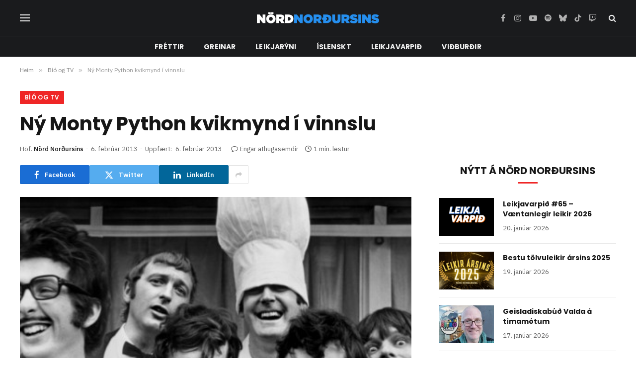

--- FILE ---
content_type: text/html; charset=UTF-8
request_url: https://nordnordursins.is/2013/02/ny-monty-python-kvikmynd-i-vinnslu/
body_size: 19134
content:

<!DOCTYPE html>
<html lang="is" prefix="og: http://ogp.me/ns# fb: http://ogp.me/ns/fb#" class="s-light site-s-light">

<head>

	<meta charset="UTF-8" />
	<meta name="viewport" content="width=device-width, initial-scale=1" />
	<title>Ný Monty Python kvikmynd í vinnslu &#8211; Nörd Norðursins</title><link rel="preload" as="image" imagesrcset="https://nordnordursins.is/wp-content/uploads/2013/02/Monty_Python_hopurinn.jpg 467w, https://nordnordursins.is/wp-content/uploads/2013/02/Monty_Python_hopurinn-300x179.jpg 300w" imagesizes="(max-width: 788px) 100vw, 788px" /><link rel="preload" as="font" href="https://nordnordursins.is/wp-content/themes/smart-mag/css/icons/fonts/ts-icons.woff2?v3.2" type="font/woff2" crossorigin="anonymous" />
<meta name='robots' content='max-image-preview:large' />
	<style>img:is([sizes="auto" i], [sizes^="auto," i]) { contain-intrinsic-size: 3000px 1500px }</style>
	<link rel='dns-prefetch' href='//fonts.googleapis.com' />
<link rel="alternate" type="application/rss+xml" title="Nörd Norðursins &raquo; Straumur" href="https://nordnordursins.is/feed/" />
<link rel="alternate" type="application/rss+xml" title="Nörd Norðursins &raquo; Straumur athugasemda" href="https://nordnordursins.is/comments/feed/" />
<link rel="alternate" type="application/rss+xml" title="Nörd Norðursins &raquo; Ný Monty Python kvikmynd í vinnslu Straumur athugasemda" href="https://nordnordursins.is/2013/02/ny-monty-python-kvikmynd-i-vinnslu/feed/" />
<script type="text/javascript">
/* <![CDATA[ */
window._wpemojiSettings = {"baseUrl":"https:\/\/s.w.org\/images\/core\/emoji\/16.0.1\/72x72\/","ext":".png","svgUrl":"https:\/\/s.w.org\/images\/core\/emoji\/16.0.1\/svg\/","svgExt":".svg","source":{"concatemoji":"https:\/\/nordnordursins.is\/wp-includes\/js\/wp-emoji-release.min.js?ver=6.8.3"}};
/*! This file is auto-generated */
!function(s,n){var o,i,e;function c(e){try{var t={supportTests:e,timestamp:(new Date).valueOf()};sessionStorage.setItem(o,JSON.stringify(t))}catch(e){}}function p(e,t,n){e.clearRect(0,0,e.canvas.width,e.canvas.height),e.fillText(t,0,0);var t=new Uint32Array(e.getImageData(0,0,e.canvas.width,e.canvas.height).data),a=(e.clearRect(0,0,e.canvas.width,e.canvas.height),e.fillText(n,0,0),new Uint32Array(e.getImageData(0,0,e.canvas.width,e.canvas.height).data));return t.every(function(e,t){return e===a[t]})}function u(e,t){e.clearRect(0,0,e.canvas.width,e.canvas.height),e.fillText(t,0,0);for(var n=e.getImageData(16,16,1,1),a=0;a<n.data.length;a++)if(0!==n.data[a])return!1;return!0}function f(e,t,n,a){switch(t){case"flag":return n(e,"\ud83c\udff3\ufe0f\u200d\u26a7\ufe0f","\ud83c\udff3\ufe0f\u200b\u26a7\ufe0f")?!1:!n(e,"\ud83c\udde8\ud83c\uddf6","\ud83c\udde8\u200b\ud83c\uddf6")&&!n(e,"\ud83c\udff4\udb40\udc67\udb40\udc62\udb40\udc65\udb40\udc6e\udb40\udc67\udb40\udc7f","\ud83c\udff4\u200b\udb40\udc67\u200b\udb40\udc62\u200b\udb40\udc65\u200b\udb40\udc6e\u200b\udb40\udc67\u200b\udb40\udc7f");case"emoji":return!a(e,"\ud83e\udedf")}return!1}function g(e,t,n,a){var r="undefined"!=typeof WorkerGlobalScope&&self instanceof WorkerGlobalScope?new OffscreenCanvas(300,150):s.createElement("canvas"),o=r.getContext("2d",{willReadFrequently:!0}),i=(o.textBaseline="top",o.font="600 32px Arial",{});return e.forEach(function(e){i[e]=t(o,e,n,a)}),i}function t(e){var t=s.createElement("script");t.src=e,t.defer=!0,s.head.appendChild(t)}"undefined"!=typeof Promise&&(o="wpEmojiSettingsSupports",i=["flag","emoji"],n.supports={everything:!0,everythingExceptFlag:!0},e=new Promise(function(e){s.addEventListener("DOMContentLoaded",e,{once:!0})}),new Promise(function(t){var n=function(){try{var e=JSON.parse(sessionStorage.getItem(o));if("object"==typeof e&&"number"==typeof e.timestamp&&(new Date).valueOf()<e.timestamp+604800&&"object"==typeof e.supportTests)return e.supportTests}catch(e){}return null}();if(!n){if("undefined"!=typeof Worker&&"undefined"!=typeof OffscreenCanvas&&"undefined"!=typeof URL&&URL.createObjectURL&&"undefined"!=typeof Blob)try{var e="postMessage("+g.toString()+"("+[JSON.stringify(i),f.toString(),p.toString(),u.toString()].join(",")+"));",a=new Blob([e],{type:"text/javascript"}),r=new Worker(URL.createObjectURL(a),{name:"wpTestEmojiSupports"});return void(r.onmessage=function(e){c(n=e.data),r.terminate(),t(n)})}catch(e){}c(n=g(i,f,p,u))}t(n)}).then(function(e){for(var t in e)n.supports[t]=e[t],n.supports.everything=n.supports.everything&&n.supports[t],"flag"!==t&&(n.supports.everythingExceptFlag=n.supports.everythingExceptFlag&&n.supports[t]);n.supports.everythingExceptFlag=n.supports.everythingExceptFlag&&!n.supports.flag,n.DOMReady=!1,n.readyCallback=function(){n.DOMReady=!0}}).then(function(){return e}).then(function(){var e;n.supports.everything||(n.readyCallback(),(e=n.source||{}).concatemoji?t(e.concatemoji):e.wpemoji&&e.twemoji&&(t(e.twemoji),t(e.wpemoji)))}))}((window,document),window._wpemojiSettings);
/* ]]> */
</script>

<style id='wp-emoji-styles-inline-css' type='text/css'>

	img.wp-smiley, img.emoji {
		display: inline !important;
		border: none !important;
		box-shadow: none !important;
		height: 1em !important;
		width: 1em !important;
		margin: 0 0.07em !important;
		vertical-align: -0.1em !important;
		background: none !important;
		padding: 0 !important;
	}
</style>
<link rel='stylesheet' id='wp-block-library-css' href='https://nordnordursins.is/wp-includes/css/dist/block-library/style.min.css?ver=6.8.3' type='text/css' media='all' />
<style id='classic-theme-styles-inline-css' type='text/css'>
/*! This file is auto-generated */
.wp-block-button__link{color:#fff;background-color:#32373c;border-radius:9999px;box-shadow:none;text-decoration:none;padding:calc(.667em + 2px) calc(1.333em + 2px);font-size:1.125em}.wp-block-file__button{background:#32373c;color:#fff;text-decoration:none}
</style>
<style id='global-styles-inline-css' type='text/css'>
:root{--wp--preset--aspect-ratio--square: 1;--wp--preset--aspect-ratio--4-3: 4/3;--wp--preset--aspect-ratio--3-4: 3/4;--wp--preset--aspect-ratio--3-2: 3/2;--wp--preset--aspect-ratio--2-3: 2/3;--wp--preset--aspect-ratio--16-9: 16/9;--wp--preset--aspect-ratio--9-16: 9/16;--wp--preset--color--black: #000000;--wp--preset--color--cyan-bluish-gray: #abb8c3;--wp--preset--color--white: #ffffff;--wp--preset--color--pale-pink: #f78da7;--wp--preset--color--vivid-red: #cf2e2e;--wp--preset--color--luminous-vivid-orange: #ff6900;--wp--preset--color--luminous-vivid-amber: #fcb900;--wp--preset--color--light-green-cyan: #7bdcb5;--wp--preset--color--vivid-green-cyan: #00d084;--wp--preset--color--pale-cyan-blue: #8ed1fc;--wp--preset--color--vivid-cyan-blue: #0693e3;--wp--preset--color--vivid-purple: #9b51e0;--wp--preset--gradient--vivid-cyan-blue-to-vivid-purple: linear-gradient(135deg,rgba(6,147,227,1) 0%,rgb(155,81,224) 100%);--wp--preset--gradient--light-green-cyan-to-vivid-green-cyan: linear-gradient(135deg,rgb(122,220,180) 0%,rgb(0,208,130) 100%);--wp--preset--gradient--luminous-vivid-amber-to-luminous-vivid-orange: linear-gradient(135deg,rgba(252,185,0,1) 0%,rgba(255,105,0,1) 100%);--wp--preset--gradient--luminous-vivid-orange-to-vivid-red: linear-gradient(135deg,rgba(255,105,0,1) 0%,rgb(207,46,46) 100%);--wp--preset--gradient--very-light-gray-to-cyan-bluish-gray: linear-gradient(135deg,rgb(238,238,238) 0%,rgb(169,184,195) 100%);--wp--preset--gradient--cool-to-warm-spectrum: linear-gradient(135deg,rgb(74,234,220) 0%,rgb(151,120,209) 20%,rgb(207,42,186) 40%,rgb(238,44,130) 60%,rgb(251,105,98) 80%,rgb(254,248,76) 100%);--wp--preset--gradient--blush-light-purple: linear-gradient(135deg,rgb(255,206,236) 0%,rgb(152,150,240) 100%);--wp--preset--gradient--blush-bordeaux: linear-gradient(135deg,rgb(254,205,165) 0%,rgb(254,45,45) 50%,rgb(107,0,62) 100%);--wp--preset--gradient--luminous-dusk: linear-gradient(135deg,rgb(255,203,112) 0%,rgb(199,81,192) 50%,rgb(65,88,208) 100%);--wp--preset--gradient--pale-ocean: linear-gradient(135deg,rgb(255,245,203) 0%,rgb(182,227,212) 50%,rgb(51,167,181) 100%);--wp--preset--gradient--electric-grass: linear-gradient(135deg,rgb(202,248,128) 0%,rgb(113,206,126) 100%);--wp--preset--gradient--midnight: linear-gradient(135deg,rgb(2,3,129) 0%,rgb(40,116,252) 100%);--wp--preset--font-size--small: 13px;--wp--preset--font-size--medium: 20px;--wp--preset--font-size--large: 36px;--wp--preset--font-size--x-large: 42px;--wp--preset--spacing--20: 0.44rem;--wp--preset--spacing--30: 0.67rem;--wp--preset--spacing--40: 1rem;--wp--preset--spacing--50: 1.5rem;--wp--preset--spacing--60: 2.25rem;--wp--preset--spacing--70: 3.38rem;--wp--preset--spacing--80: 5.06rem;--wp--preset--shadow--natural: 6px 6px 9px rgba(0, 0, 0, 0.2);--wp--preset--shadow--deep: 12px 12px 50px rgba(0, 0, 0, 0.4);--wp--preset--shadow--sharp: 6px 6px 0px rgba(0, 0, 0, 0.2);--wp--preset--shadow--outlined: 6px 6px 0px -3px rgba(255, 255, 255, 1), 6px 6px rgba(0, 0, 0, 1);--wp--preset--shadow--crisp: 6px 6px 0px rgba(0, 0, 0, 1);}:where(.is-layout-flex){gap: 0.5em;}:where(.is-layout-grid){gap: 0.5em;}body .is-layout-flex{display: flex;}.is-layout-flex{flex-wrap: wrap;align-items: center;}.is-layout-flex > :is(*, div){margin: 0;}body .is-layout-grid{display: grid;}.is-layout-grid > :is(*, div){margin: 0;}:where(.wp-block-columns.is-layout-flex){gap: 2em;}:where(.wp-block-columns.is-layout-grid){gap: 2em;}:where(.wp-block-post-template.is-layout-flex){gap: 1.25em;}:where(.wp-block-post-template.is-layout-grid){gap: 1.25em;}.has-black-color{color: var(--wp--preset--color--black) !important;}.has-cyan-bluish-gray-color{color: var(--wp--preset--color--cyan-bluish-gray) !important;}.has-white-color{color: var(--wp--preset--color--white) !important;}.has-pale-pink-color{color: var(--wp--preset--color--pale-pink) !important;}.has-vivid-red-color{color: var(--wp--preset--color--vivid-red) !important;}.has-luminous-vivid-orange-color{color: var(--wp--preset--color--luminous-vivid-orange) !important;}.has-luminous-vivid-amber-color{color: var(--wp--preset--color--luminous-vivid-amber) !important;}.has-light-green-cyan-color{color: var(--wp--preset--color--light-green-cyan) !important;}.has-vivid-green-cyan-color{color: var(--wp--preset--color--vivid-green-cyan) !important;}.has-pale-cyan-blue-color{color: var(--wp--preset--color--pale-cyan-blue) !important;}.has-vivid-cyan-blue-color{color: var(--wp--preset--color--vivid-cyan-blue) !important;}.has-vivid-purple-color{color: var(--wp--preset--color--vivid-purple) !important;}.has-black-background-color{background-color: var(--wp--preset--color--black) !important;}.has-cyan-bluish-gray-background-color{background-color: var(--wp--preset--color--cyan-bluish-gray) !important;}.has-white-background-color{background-color: var(--wp--preset--color--white) !important;}.has-pale-pink-background-color{background-color: var(--wp--preset--color--pale-pink) !important;}.has-vivid-red-background-color{background-color: var(--wp--preset--color--vivid-red) !important;}.has-luminous-vivid-orange-background-color{background-color: var(--wp--preset--color--luminous-vivid-orange) !important;}.has-luminous-vivid-amber-background-color{background-color: var(--wp--preset--color--luminous-vivid-amber) !important;}.has-light-green-cyan-background-color{background-color: var(--wp--preset--color--light-green-cyan) !important;}.has-vivid-green-cyan-background-color{background-color: var(--wp--preset--color--vivid-green-cyan) !important;}.has-pale-cyan-blue-background-color{background-color: var(--wp--preset--color--pale-cyan-blue) !important;}.has-vivid-cyan-blue-background-color{background-color: var(--wp--preset--color--vivid-cyan-blue) !important;}.has-vivid-purple-background-color{background-color: var(--wp--preset--color--vivid-purple) !important;}.has-black-border-color{border-color: var(--wp--preset--color--black) !important;}.has-cyan-bluish-gray-border-color{border-color: var(--wp--preset--color--cyan-bluish-gray) !important;}.has-white-border-color{border-color: var(--wp--preset--color--white) !important;}.has-pale-pink-border-color{border-color: var(--wp--preset--color--pale-pink) !important;}.has-vivid-red-border-color{border-color: var(--wp--preset--color--vivid-red) !important;}.has-luminous-vivid-orange-border-color{border-color: var(--wp--preset--color--luminous-vivid-orange) !important;}.has-luminous-vivid-amber-border-color{border-color: var(--wp--preset--color--luminous-vivid-amber) !important;}.has-light-green-cyan-border-color{border-color: var(--wp--preset--color--light-green-cyan) !important;}.has-vivid-green-cyan-border-color{border-color: var(--wp--preset--color--vivid-green-cyan) !important;}.has-pale-cyan-blue-border-color{border-color: var(--wp--preset--color--pale-cyan-blue) !important;}.has-vivid-cyan-blue-border-color{border-color: var(--wp--preset--color--vivid-cyan-blue) !important;}.has-vivid-purple-border-color{border-color: var(--wp--preset--color--vivid-purple) !important;}.has-vivid-cyan-blue-to-vivid-purple-gradient-background{background: var(--wp--preset--gradient--vivid-cyan-blue-to-vivid-purple) !important;}.has-light-green-cyan-to-vivid-green-cyan-gradient-background{background: var(--wp--preset--gradient--light-green-cyan-to-vivid-green-cyan) !important;}.has-luminous-vivid-amber-to-luminous-vivid-orange-gradient-background{background: var(--wp--preset--gradient--luminous-vivid-amber-to-luminous-vivid-orange) !important;}.has-luminous-vivid-orange-to-vivid-red-gradient-background{background: var(--wp--preset--gradient--luminous-vivid-orange-to-vivid-red) !important;}.has-very-light-gray-to-cyan-bluish-gray-gradient-background{background: var(--wp--preset--gradient--very-light-gray-to-cyan-bluish-gray) !important;}.has-cool-to-warm-spectrum-gradient-background{background: var(--wp--preset--gradient--cool-to-warm-spectrum) !important;}.has-blush-light-purple-gradient-background{background: var(--wp--preset--gradient--blush-light-purple) !important;}.has-blush-bordeaux-gradient-background{background: var(--wp--preset--gradient--blush-bordeaux) !important;}.has-luminous-dusk-gradient-background{background: var(--wp--preset--gradient--luminous-dusk) !important;}.has-pale-ocean-gradient-background{background: var(--wp--preset--gradient--pale-ocean) !important;}.has-electric-grass-gradient-background{background: var(--wp--preset--gradient--electric-grass) !important;}.has-midnight-gradient-background{background: var(--wp--preset--gradient--midnight) !important;}.has-small-font-size{font-size: var(--wp--preset--font-size--small) !important;}.has-medium-font-size{font-size: var(--wp--preset--font-size--medium) !important;}.has-large-font-size{font-size: var(--wp--preset--font-size--large) !important;}.has-x-large-font-size{font-size: var(--wp--preset--font-size--x-large) !important;}
:where(.wp-block-post-template.is-layout-flex){gap: 1.25em;}:where(.wp-block-post-template.is-layout-grid){gap: 1.25em;}
:where(.wp-block-columns.is-layout-flex){gap: 2em;}:where(.wp-block-columns.is-layout-grid){gap: 2em;}
:root :where(.wp-block-pullquote){font-size: 1.5em;line-height: 1.6;}
</style>
<link rel='stylesheet' id='wp-polls-css' href='https://nordnordursins.is/wp-content/plugins/wp-polls/polls-css.css?ver=2.77.3' type='text/css' media='all' />
<style id='wp-polls-inline-css' type='text/css'>
.wp-polls .pollbar {
	margin: 1px;
	font-size: 8px;
	line-height: 10px;
	height: 10px;
	background-image: url('https://nordnordursins.is/wp-content/plugins/wp-polls/images/default_gradient/pollbg.gif');
	border: 1px solid #c8c8c8;
}

</style>
<link rel='stylesheet' id='smartmag-core-css' href='https://nordnordursins.is/wp-content/themes/smart-mag/style.css?ver=10.3.2' type='text/css' media='all' />
<style id='smartmag-core-inline-css' type='text/css'>
:root { --c-main: #ef2626;
--c-main-rgb: 239,38,38;
--text-font: "IBM Plex Sans", system-ui, -apple-system, "Segoe UI", Arial, sans-serif;
--body-font: "IBM Plex Sans", system-ui, -apple-system, "Segoe UI", Arial, sans-serif;
--title-font: "Poppins", system-ui, -apple-system, "Segoe UI", Arial, sans-serif;
--h-font: "Poppins", system-ui, -apple-system, "Segoe UI", Arial, sans-serif;
--text-h-font: var(--h-font);
--title-size-s: 16px;
--title-size-n: 17px;
--title-size-m: 18px;
--title-fw-semi: 700;
--c-post-meta: #5e5e5e; }
.smart-head-main .smart-head-mid { --head-h: 72px; }
.s-dark .smart-head-main .smart-head-mid,
.smart-head-main .s-dark.smart-head-mid { background-color: #1a1b1d; }
.smart-head-main .smart-head-mid { border-top-width: 0px; }
.smart-head-main .smart-head-bot { --head-h: 42px; background-color: #1a1b1d; border-top-width: 1px; }
.s-dark .smart-head-main .smart-head-bot,
.smart-head-main .s-dark.smart-head-bot { border-top-color: #383838; }
.smart-head-main .smart-head-bot { border-bottom-width: 0px; }
.s-dark .smart-head-main .smart-head-bot,
.smart-head-main .s-dark.smart-head-bot { border-bottom-color: #383838; }
.navigation { font-family: "Poppins", system-ui, -apple-system, "Segoe UI", Arial, sans-serif; }
.navigation-main .menu > li > a { font-size: 14px; font-weight: bold; text-transform: uppercase; letter-spacing: .01em; }
.navigation-main .menu > li li a { font-size: 13px; }
.navigation-main { --nav-items-space: 20px; }
.nav-hov-b .menu > li > a:before { border-width: 3px; }
.s-dark .navigation { --c-nav-blip: #bababa; --c-nav-hov-bg: rgba(239,239,239,0); }
.mobile-menu { font-family: "Poppins", system-ui, -apple-system, "Segoe UI", Arial, sans-serif; font-weight: 600; }
.s-dark .smart-head-main .spc-social,
.smart-head-main .s-dark .spc-social { --c-spc-social: #b2b2b2; }
.smart-head-main .spc-social { --spc-social-fs: 16px; --spc-social-space: 5px; }
.smart-head-main .hamburger-icon { --line-weight: 2px; }
.smart-head-main .offcanvas-toggle { --item-mr: 25px; }
.smart-head .ts-button1 { font-weight: bold; line-height: .8; letter-spacing: 0.08em; }
.upper-footer .block-head { --space-below: 35px; --line-weight: 3px; --c-border: #0a0a0a; }
.post-meta .meta-item, .post-meta .text-in { font-size: 13px; }
.post-meta .post-cat > a { font-family: "Poppins", system-ui, -apple-system, "Segoe UI", Arial, sans-serif; font-weight: 600; }
.s-light .block-wrap.s-dark { --c-post-meta: var(--c-contrast-450); }
.s-dark, .s-light .block-wrap.s-dark { --c-post-meta: #e0e0e0; }
.post-meta { --p-meta-sep: "-"; --p-meta-sep-pad: 5px; }
.post-meta .meta-item:before { transform: scale(0.85); }
.cat-labels .category { font-family: "Poppins", system-ui, -apple-system, "Segoe UI", Arial, sans-serif; font-size: 13px; font-weight: 600; font-style: normal; text-transform: uppercase; line-height: 1.8; }
.block-head .heading { font-family: "Poppins", system-ui, -apple-system, "Segoe UI", Arial, sans-serif; }
.block-head-c .heading { font-size: 20px; }
.block-head-c { --line-weight: 3px; }
.block-head-c2 { --line-weight: 3px; }
.block-head-e1 .heading { font-size: 20px; }
.site-s-light .entry-content { color: #212121; }
.s-dark .entry-content { color: #efefef; }
.post-share-float .service { margin-bottom: 6px; font-size: 16px; }
.s-head-large .post-title { font-size: 39px; }
@media (min-width: 941px) and (max-width: 1200px) { .navigation-main .menu > li > a { font-size: calc(10px + (14px - 10px) * .7); } }
@media (max-width: 767px) { .s-head-large .post-title { font-size: 32px; } }


</style>
<link rel='stylesheet' id='smartmag-magnific-popup-css' href='https://nordnordursins.is/wp-content/themes/smart-mag/css/lightbox.css?ver=10.3.2' type='text/css' media='all' />
<link rel='stylesheet' id='smartmag-icons-css' href='https://nordnordursins.is/wp-content/themes/smart-mag/css/icons/icons.css?ver=10.3.2' type='text/css' media='all' />
<link rel='stylesheet' id='smartmag-gfonts-custom-css' href='https://fonts.googleapis.com/css?family=IBM+Plex+Sans%3A400%2C500%2C600%2C700%7CPoppins%3A400%2C500%2C600%2C700&#038;display=swap' type='text/css' media='all' />
<script type="text/javascript" id="smartmag-lazy-inline-js-after">
/* <![CDATA[ */
/**
 * @copyright ThemeSphere
 * @preserve
 */
var BunyadLazy={};BunyadLazy.load=function(){function a(e,n){var t={};e.dataset.bgset&&e.dataset.sizes?(t.sizes=e.dataset.sizes,t.srcset=e.dataset.bgset):t.src=e.dataset.bgsrc,function(t){var a=t.dataset.ratio;if(0<a){const e=t.parentElement;if(e.classList.contains("media-ratio")){const n=e.style;n.getPropertyValue("--a-ratio")||(n.paddingBottom=100/a+"%")}}}(e);var a,o=document.createElement("img");for(a in o.onload=function(){var t="url('"+(o.currentSrc||o.src)+"')",a=e.style;a.backgroundImage!==t&&requestAnimationFrame(()=>{a.backgroundImage=t,n&&n()}),o.onload=null,o.onerror=null,o=null},o.onerror=o.onload,t)o.setAttribute(a,t[a]);o&&o.complete&&0<o.naturalWidth&&o.onload&&o.onload()}function e(t){t.dataset.loaded||a(t,()=>{document.dispatchEvent(new Event("lazyloaded")),t.dataset.loaded=1})}function n(t){"complete"===document.readyState?t():window.addEventListener("load",t)}return{initEarly:function(){var t,a=()=>{document.querySelectorAll(".img.bg-cover:not(.lazyload)").forEach(e)};"complete"!==document.readyState?(t=setInterval(a,150),n(()=>{a(),clearInterval(t)})):a()},callOnLoad:n,initBgImages:function(t){t&&n(()=>{document.querySelectorAll(".img.bg-cover").forEach(e)})},bgLoad:a}}(),BunyadLazy.load.initEarly();
/* ]]> */
</script>
<script type="text/javascript" src="https://nordnordursins.is/wp-includes/js/jquery/jquery.min.js?ver=3.7.1" id="jquery-core-js"></script>
<script type="text/javascript" src="https://nordnordursins.is/wp-includes/js/jquery/jquery-migrate.min.js?ver=3.4.1" id="jquery-migrate-js"></script>
<link rel="https://api.w.org/" href="https://nordnordursins.is/wp-json/" /><link rel="alternate" title="JSON" type="application/json" href="https://nordnordursins.is/wp-json/wp/v2/posts/13494" /><link rel="EditURI" type="application/rsd+xml" title="RSD" href="https://nordnordursins.is/xmlrpc.php?rsd" />
<meta name="generator" content="WordPress 6.8.3" />
<link rel="canonical" href="https://nordnordursins.is/2013/02/ny-monty-python-kvikmynd-i-vinnslu/" />
<link rel='shortlink' href='https://nordnordursins.is/?p=13494' />
<link rel="alternate" title="oEmbed (JSON)" type="application/json+oembed" href="https://nordnordursins.is/wp-json/oembed/1.0/embed?url=https%3A%2F%2Fnordnordursins.is%2F2013%2F02%2Fny-monty-python-kvikmynd-i-vinnslu%2F" />
<link rel="alternate" title="oEmbed (XML)" type="text/xml+oembed" href="https://nordnordursins.is/wp-json/oembed/1.0/embed?url=https%3A%2F%2Fnordnordursins.is%2F2013%2F02%2Fny-monty-python-kvikmynd-i-vinnslu%2F&#038;format=xml" />

		<script>
		var BunyadSchemeKey = 'bunyad-scheme';
		(() => {
			const d = document.documentElement;
			const c = d.classList;
			var scheme = localStorage.getItem(BunyadSchemeKey);
			
			if (scheme) {
				d.dataset.origClass = c;
				scheme === 'dark' ? c.remove('s-light', 'site-s-light') : c.remove('s-dark', 'site-s-dark');
				c.add('site-s-' + scheme, 's-' + scheme);
			}
		})();
		</script>
		<meta name="generator" content="Elementor 3.34.1; features: e_font_icon_svg, additional_custom_breakpoints; settings: css_print_method-external, google_font-enabled, font_display-swap">
			<style>
				.e-con.e-parent:nth-of-type(n+4):not(.e-lazyloaded):not(.e-no-lazyload),
				.e-con.e-parent:nth-of-type(n+4):not(.e-lazyloaded):not(.e-no-lazyload) * {
					background-image: none !important;
				}
				@media screen and (max-height: 1024px) {
					.e-con.e-parent:nth-of-type(n+3):not(.e-lazyloaded):not(.e-no-lazyload),
					.e-con.e-parent:nth-of-type(n+3):not(.e-lazyloaded):not(.e-no-lazyload) * {
						background-image: none !important;
					}
				}
				@media screen and (max-height: 640px) {
					.e-con.e-parent:nth-of-type(n+2):not(.e-lazyloaded):not(.e-no-lazyload),
					.e-con.e-parent:nth-of-type(n+2):not(.e-lazyloaded):not(.e-no-lazyload) * {
						background-image: none !important;
					}
				}
			</style>
			<link rel="icon" href="https://nordnordursins.is/wp-content/uploads//2016/03/NordNordursins_logo_blue_favicon_medium.ico" sizes="32x32" />
<link rel="icon" href="https://nordnordursins.is/wp-content/uploads//2016/03/NordNordursins_logo_blue_favicon_medium.ico" sizes="192x192" />
<link rel="apple-touch-icon" href="https://nordnordursins.is/wp-content/uploads//2016/03/NordNordursins_logo_blue_favicon_medium.ico" />
<meta name="msapplication-TileImage" content="https://nordnordursins.is/wp-content/uploads//2016/03/NordNordursins_logo_blue_favicon_medium.ico" />

<!-- START - Open Graph and Twitter Card Tags 3.3.7 -->
 <!-- Facebook Open Graph -->
  <meta property="og:locale" content="is_IS"/>
  <meta property="og:site_name" content="Nörd Norðursins"/>
  <meta property="og:title" content="Ný Monty Python kvikmynd í vinnslu"/>
  <meta property="og:url" content="https://nordnordursins.is/2013/02/ny-monty-python-kvikmynd-i-vinnslu/"/>
  <meta property="og:type" content="article"/>
  <meta property="og:description" content="Breski gamanhópurinn Monty Python hyggst gera nýja kvikmynd í fullri lengd sem mun bera heitið Absolutely Anything, en frá þessu greindi Forbes frá í síðustu viku.  Tökur hefjast í apríl á þessu ári.

Hópurinn hefur gert nokkrar vinsælar gamanmyndir á borð við Monty Python and the Holy Grail (1975"/>
  <meta property="og:image" content="https://nordnordursins.is/wp-content/uploads//2013/02/Monty_Python_hopurinn.jpg"/>
  <meta property="og:image:url" content="https://nordnordursins.is/wp-content/uploads//2013/02/Monty_Python_hopurinn.jpg"/>
  <meta property="og:image:secure_url" content="https://nordnordursins.is/wp-content/uploads//2013/02/Monty_Python_hopurinn.jpg"/>
  <meta property="article:published_time" content="2013-02-06T17:21:57+00:00"/>
  <meta property="article:modified_time" content="2013-02-06T17:31:20+00:00" />
  <meta property="og:updated_time" content="2013-02-06T17:31:20+00:00" />
  <meta property="article:section" content="Bíó og TV"/>
  <meta property="article:section" content="Fréttir1"/>
  <meta property="article:author" content="http://www.facebook.com/NordNordursins"/>
 <!-- Google+ / Schema.org -->
 <!-- Twitter Cards -->
  <meta name="twitter:title" content="Ný Monty Python kvikmynd í vinnslu"/>
  <meta name="twitter:url" content="https://nordnordursins.is/2013/02/ny-monty-python-kvikmynd-i-vinnslu/"/>
  <meta name="twitter:description" content="Breski gamanhópurinn Monty Python hyggst gera nýja kvikmynd í fullri lengd sem mun bera heitið Absolutely Anything, en frá þessu greindi Forbes frá í síðustu viku.  Tökur hefjast í apríl á þessu ári.

Hópurinn hefur gert nokkrar vinsælar gamanmyndir á borð við Monty Python and the Holy Grail (1975"/>
  <meta name="twitter:image" content="https://nordnordursins.is/wp-content/uploads//2013/02/Monty_Python_hopurinn.jpg"/>
  <meta name="twitter:card" content="summary_large_image"/>
 <!-- SEO -->
 <!-- Misc. tags -->
 <!-- is_singular -->
<!-- END - Open Graph and Twitter Card Tags 3.3.7 -->
	


</head>

<body data-rsssl=1 class="wp-singular post-template-default single single-post postid-13494 single-format-standard wp-custom-logo wp-theme-smart-mag right-sidebar post-layout-large post-cat-63 has-lb has-lb-sm ts-img-hov-fade layout-normal elementor-default elementor-kit-36555">



<div class="main-wrap">

	
<div class="off-canvas-backdrop"></div>
<div class="mobile-menu-container off-canvas s-dark" id="off-canvas">

	<div class="off-canvas-head">
		<a href="#" class="close">
			<span class="visuallyhidden">Loka valmynd</span>
			<i class="tsi tsi-times"></i>
		</a>

		<div class="ts-logo">
					</div>
	</div>

	<div class="off-canvas-content">

					<ul class="mobile-menu"></ul>
		
		
		
		<div class="spc-social-block spc-social spc-social-b smart-head-social">
		
			
				<a href="https://www.facebook.com/NordNordursins/" class="link service s-facebook" target="_blank" rel="nofollow noopener">
					<i class="icon tsi tsi-facebook"></i>					<span class="visuallyhidden">Facebook</span>
				</a>
									
			
				<a href="https://www.instagram.com/nordnordursins/" class="link service s-instagram" target="_blank" rel="nofollow noopener">
					<i class="icon tsi tsi-instagram"></i>					<span class="visuallyhidden">Instagram</span>
				</a>
									
			
				<a href="https://www.youtube.com/nordnordursins" class="link service s-youtube" target="_blank" rel="nofollow noopener">
					<i class="icon tsi tsi-youtube-play"></i>					<span class="visuallyhidden">YouTube</span>
				</a>
									
			
				<a href="https://open.spotify.com/show/21Uu3QGZwrJXHeM1Vg4HOX?si=a9b0210df3fa4c36" class="link service s-spotify" target="_blank" rel="nofollow noopener">
					<i class="icon tsi tsi-spotify"></i>					<span class="visuallyhidden">Spotify</span>
				</a>
									
			
				<a href="https://www.tiktok.com/@nordnordursins" class="link service s-tiktok" target="_blank" rel="nofollow noopener">
					<i class="icon tsi tsi-tiktok"></i>					<span class="visuallyhidden">TikTok</span>
				</a>
									
			
				<a href="https://m.twitch.tv/nordnordursins/" class="link service s-twitch" target="_blank" rel="nofollow noopener">
					<i class="icon tsi tsi-twitch"></i>					<span class="visuallyhidden">Twitch</span>
				</a>
									
			
		</div>

		
	</div>

</div>
<div class="smart-head smart-head-a smart-head-main" id="smart-head" data-sticky="auto" data-sticky-type="smart" data-sticky-full>
	
	<div class="smart-head-row smart-head-mid smart-head-row-3 s-dark smart-head-row-full">

		<div class="inner wrap">

							
				<div class="items items-left ">
				
<button class="offcanvas-toggle has-icon" type="button" aria-label="Valmynd">
	<span class="hamburger-icon hamburger-icon-b">
		<span class="inner"></span>
	</span>
</button>				</div>

							
				<div class="items items-center ">
					<a href="https://nordnordursins.is/" title="Nörd Norðursins" rel="home" class="logo-link ts-logo logo-is-image">
		<span>
			
				
					<img src="https://nordnordursins.is/wp-content/uploads//2016/03/NordNordursins_logo_blue_SMALL.png" class="logo-image" alt="Nörd Norðursins" width="250" height="26"/>
									 
					</span>
	</a>				</div>

							
				<div class="items items-right ">
				
		<div class="spc-social-block spc-social spc-social-a smart-head-social">
		
			
				<a href="https://www.facebook.com/NordNordursins/" class="link service s-facebook" target="_blank" rel="nofollow noopener">
					<i class="icon tsi tsi-facebook"></i>					<span class="visuallyhidden">Facebook</span>
				</a>
									
			
				<a href="https://www.instagram.com/nordnordursins/" class="link service s-instagram" target="_blank" rel="nofollow noopener">
					<i class="icon tsi tsi-instagram"></i>					<span class="visuallyhidden">Instagram</span>
				</a>
									
			
				<a href="https://www.youtube.com/nordnordursins" class="link service s-youtube" target="_blank" rel="nofollow noopener">
					<i class="icon tsi tsi-youtube-play"></i>					<span class="visuallyhidden">YouTube</span>
				</a>
									
			
				<a href="https://open.spotify.com/show/21Uu3QGZwrJXHeM1Vg4HOX?si=a9b0210df3fa4c36" class="link service s-spotify" target="_blank" rel="nofollow noopener">
					<i class="icon tsi tsi-spotify"></i>					<span class="visuallyhidden">Spotify</span>
				</a>
									
			
				<a href="http://nordnordursins.bsky.social" class="link service s-bluesky" target="_blank" rel="nofollow noopener">
					<i class="icon tsi tsi-bluesky"></i>					<span class="visuallyhidden">Bluesky</span>
				</a>
									
			
				<a href="https://www.tiktok.com/@nordnordursins" class="link service s-tiktok" target="_blank" rel="nofollow noopener">
					<i class="icon tsi tsi-tiktok"></i>					<span class="visuallyhidden">TikTok</span>
				</a>
									
			
				<a href="https://m.twitch.tv/nordnordursins/" class="link service s-twitch" target="_blank" rel="nofollow noopener">
					<i class="icon tsi tsi-twitch"></i>					<span class="visuallyhidden">Twitch</span>
				</a>
									
			
		</div>

		

	<a href="#" class="search-icon has-icon-only is-icon" title="Leita">
		<i class="tsi tsi-search"></i>
	</a>

				</div>

						
		</div>
	</div>

	
	<div class="smart-head-row smart-head-bot smart-head-row-3 s-dark has-center-nav smart-head-row-full">

		<div class="inner wrap">

							
				<div class="items items-left empty">
								</div>

							
				<div class="items items-center ">
					<div class="nav-wrap">
		<nav class="navigation navigation-main nav-hov-b">
			<ul id="menu-nn-menu-4-simplified" class="menu"><li id="menu-item-36598" class="menu-item menu-item-type-taxonomy menu-item-object-category menu-cat-2290 menu-item-36598"><a href="https://nordnordursins.is/tolvuleikir/frettir-tolvuleikir/">Fréttir</a></li>
<li id="menu-item-36599" class="menu-item menu-item-type-taxonomy menu-item-object-category menu-cat-2283 menu-item-36599"><a href="https://nordnordursins.is/tolvuleikir/greinar-leikir/">Greinar</a></li>
<li id="menu-item-36600" class="menu-item menu-item-type-taxonomy menu-item-object-category menu-cat-2280 menu-item-36600"><a href="https://nordnordursins.is/tolvuleikir/leikjaryni-tolvuleikir/">Leikjarýni</a></li>
<li id="menu-item-36601" class="menu-item menu-item-type-taxonomy menu-item-object-category menu-cat-17 menu-item-36601"><a href="https://nordnordursins.is/islenskt/">Íslenskt</a></li>
<li id="menu-item-36602" class="menu-item menu-item-type-taxonomy menu-item-object-category menu-cat-3614 menu-item-36602"><a href="https://nordnordursins.is/tolvuleikir/leikjavarpid/">Leikjavarpið</a></li>
<li id="menu-item-36603" class="menu-item menu-item-type-taxonomy menu-item-object-category menu-cat-21 menu-item-36603"><a href="https://nordnordursins.is/menning/vidburdir/">Viðburðir</a></li>
</ul>		</nav>
	</div>
				</div>

							
				<div class="items items-right empty">
								</div>

						
		</div>
	</div>

	</div>
<div class="smart-head smart-head-a smart-head-mobile" id="smart-head-mobile" data-sticky="mid" data-sticky-type="smart" data-sticky-full>
	
	<div class="smart-head-row smart-head-mid smart-head-row-3 s-dark smart-head-row-full">

		<div class="inner wrap">

							
				<div class="items items-left ">
				
<button class="offcanvas-toggle has-icon" type="button" aria-label="Valmynd">
	<span class="hamburger-icon hamburger-icon-a">
		<span class="inner"></span>
	</span>
</button>				</div>

							
				<div class="items items-center ">
					<a href="https://nordnordursins.is/" title="Nörd Norðursins" rel="home" class="logo-link ts-logo logo-is-image">
		<span>
			
				
					<img src="https://nordnordursins.is/wp-content/uploads//2016/03/NordNordursins_logo_blue_SMALL.png" class="logo-image" alt="Nörd Norðursins" width="250" height="26"/>
									 
					</span>
	</a>				</div>

							
				<div class="items items-right ">
				

	<a href="#" class="search-icon has-icon-only is-icon" title="Leita">
		<i class="tsi tsi-search"></i>
	</a>

				</div>

						
		</div>
	</div>

	</div>
<nav class="breadcrumbs is-full-width breadcrumbs-a" id="breadcrumb"><div class="inner ts-contain "><span><a href="https://nordnordursins.is/"><span>Heim</span></a></span><span class="delim">&raquo;</span><span><a href="https://nordnordursins.is/kvikmyndir/"><span>Bíó og TV</span></a></span><span class="delim">&raquo;</span><span class="current">Ný Monty Python kvikmynd í vinnslu</span></div></nav>
<div class="main ts-contain cf right-sidebar">
	
		
	<div class="the-post-header s-head-modern s-head-large">
	<div class="post-meta post-meta-a post-meta-left post-meta-single has-below"><div class="post-meta-items meta-above"><span class="meta-item cat-labels">
						
						<a href="https://nordnordursins.is/kvikmyndir/" class="category term-color-63" rel="category">Bíó og TV</a>
					</span>
					</div><h1 class="is-title post-title">Ný Monty Python kvikmynd í vinnslu</h1><div class="post-meta-items meta-below has-author-img"><span class="meta-item post-author has-img"><span class="by">Höf.</span> <a href="https://nordnordursins.is/author/nordnordursins/" title="Færslur eftir þennan höfund: Nörd Norðursins" rel="author">Nörd Norðursins</a></span><span class="meta-item date"><time class="post-date" datetime="2013-02-06T17:21:57+00:00">6. febrúar 2013</time></span><span class="meta-item has-next-icon date-modified"><span class="updated-on">Uppfært:</span><time class="post-date" datetime="2013-02-06T17:31:20+00:00">6. febrúar 2013</time></span><span class="has-next-icon meta-item comments has-icon"><a href="https://nordnordursins.is/2013/02/ny-monty-python-kvikmynd-i-vinnslu/#respond"><i class="tsi tsi-comment-o"></i>Engar athugasemdir</a></span><span class="meta-item read-time has-icon"><i class="tsi tsi-clock"></i>1 mín. lestur</span></div></div>
	<div class="post-share post-share-b spc-social-colors  post-share-b1">

				
		
				
			<a href="https://www.facebook.com/sharer.php?u=https%3A%2F%2Fnordnordursins.is%2F2013%2F02%2Fny-monty-python-kvikmynd-i-vinnslu%2F" class="cf service s-facebook service-lg" 
				title="Deila á Facebook" target="_blank" rel="nofollow noopener">
				<i class="tsi tsi-facebook"></i>
				<span class="label">Facebook</span>
							</a>
				
				
			<a href="https://twitter.com/intent/tweet?url=https%3A%2F%2Fnordnordursins.is%2F2013%2F02%2Fny-monty-python-kvikmynd-i-vinnslu%2F&#038;text=N%C3%BD%20Monty%20Python%20kvikmynd%20%C3%AD%20vinnslu" class="cf service s-twitter service-lg" 
				title="Deila á X (Twitter)" target="_blank" rel="nofollow noopener">
				<i class="tsi tsi-twitter"></i>
				<span class="label">Twitter</span>
							</a>
				
				
			<a href="https://www.linkedin.com/shareArticle?mini=true&#038;url=https%3A%2F%2Fnordnordursins.is%2F2013%2F02%2Fny-monty-python-kvikmynd-i-vinnslu%2F" class="cf service s-linkedin service-lg" 
				title="Deila á LinkedIn" target="_blank" rel="nofollow noopener">
				<i class="tsi tsi-linkedin"></i>
				<span class="label">LinkedIn</span>
							</a>
				
				
			<a href="https://www.reddit.com/submit?url=https%3A%2F%2Fnordnordursins.is%2F2013%2F02%2Fny-monty-python-kvikmynd-i-vinnslu%2F&#038;title=N%C3%BD%20Monty%20Python%20kvikmynd%20%C3%AD%20vinnslu" class="cf service s-reddit service-sm" 
				title="Deila á Reddit" target="_blank" rel="nofollow noopener">
				<i class="tsi tsi-reddit-alien"></i>
				<span class="label">Reddit</span>
							</a>
				
				
			<a href="https://wa.me/?text=N%C3%BD%20Monty%20Python%20kvikmynd%20%C3%AD%20vinnslu%20https%3A%2F%2Fnordnordursins.is%2F2013%2F02%2Fny-monty-python-kvikmynd-i-vinnslu%2F" class="cf service s-whatsapp service-sm" 
				title="Deila á WhatsApp" target="_blank" rel="nofollow noopener">
				<i class="tsi tsi-whatsapp"></i>
				<span class="label">WhatsApp</span>
							</a>
				
				
			<a href="mailto:?subject=N%C3%BD%20Monty%20Python%20kvikmynd%20%C3%AD%20vinnslu&#038;body=https%3A%2F%2Fnordnordursins.is%2F2013%2F02%2Fny-monty-python-kvikmynd-i-vinnslu%2F" class="cf service s-email service-sm" 
				title="Deila með tölvupósti" target="_blank" rel="nofollow noopener">
				<i class="tsi tsi-envelope-o"></i>
				<span class="label">Tölvupóstur</span>
							</a>
				
				
			<a href="https://bsky.app/intent/compose?text=https%3A%2F%2Fnordnordursins.is%2F2013%2F02%2Fny-monty-python-kvikmynd-i-vinnslu%2F" class="cf service s-bluesky service-sm" 
				title="Deila á Bluesky" target="_blank" rel="nofollow noopener">
				<i class="tsi tsi-bluesky"></i>
				<span class="label">Bluesky</span>
							</a>
				
				
			<a href="#" class="cf service s-link service-sm" 
				title="Afrita hlekk" target="_blank" rel="nofollow noopener">
				<i class="tsi tsi-link"></i>
				<span class="label">Afrita hlekk</span>
				<span data-message="Hlekkur afritaður!"></span>			</a>
				
		
				
					<a href="#" class="show-more" title="Sýna fleiri leiðir til að deila"><i class="tsi tsi-share"></i></a>
		
				
	</div>

	
	
</div>
<div class="ts-row has-s-large-bot">
	<div class="col-8 main-content s-post-contain">

		
					<div class="single-featured">	
	<div class="featured">
				
			<a href="https://nordnordursins.is/wp-content/uploads//2013/02/Monty_Python_hopurinn.jpg" class="image-link media-ratio ar-bunyad-main" title="Ný Monty Python kvikmynd í vinnslu"><img fetchpriority="high" width="788" height="515" src="https://nordnordursins.is/wp-content/uploads//2013/02/Monty_Python_hopurinn.jpg" class="attachment-bunyad-main size-bunyad-main no-lazy skip-lazy wp-post-image" alt="" sizes="(max-width: 788px) 100vw, 788px" title="Ný Monty Python kvikmynd í vinnslu" decoding="async" srcset="https://nordnordursins.is/wp-content/uploads/2013/02/Monty_Python_hopurinn.jpg 467w, https://nordnordursins.is/wp-content/uploads/2013/02/Monty_Python_hopurinn-300x179.jpg 300w" /></a>		
						
			</div>

	</div>
		
		<div class="the-post s-post-large">

			<article id="post-13494" class="post-13494 post type-post status-publish format-standard has-post-thumbnail category-kvikmyndir category-frettir1 tag-absolutely-anything tag-bjarki-thor-jonsson tag-monty-python">
				
<div class="post-content-wrap has-share-float">
						<div class="post-share-float share-float-a is-hidden spc-social-colors spc-social-colored">
	<div class="inner">
					<span class="share-text">Deila</span>
		
		<div class="services">
					
				
			<a href="https://www.facebook.com/sharer.php?u=https%3A%2F%2Fnordnordursins.is%2F2013%2F02%2Fny-monty-python-kvikmynd-i-vinnslu%2F" class="cf service s-facebook" target="_blank" title="Facebook" rel="nofollow noopener">
				<i class="tsi tsi-facebook"></i>
				<span class="label">Facebook</span>

							</a>
				
				
			<a href="mailto:?subject=N%C3%BD%20Monty%20Python%20kvikmynd%20%C3%AD%20vinnslu&body=https%3A%2F%2Fnordnordursins.is%2F2013%2F02%2Fny-monty-python-kvikmynd-i-vinnslu%2F" class="cf service s-email" target="_blank" title="Tölvupóstur" rel="nofollow noopener">
				<i class="tsi tsi-envelope-o"></i>
				<span class="label">Tölvupóstur</span>

							</a>
				
				
			<a href="#" class="cf service s-link" target="_blank" title="Afrita hlekk" rel="nofollow noopener">
				<i class="tsi tsi-link"></i>
				<span class="label">Afrita hlekk</span>

				<span data-message="Hlekkur afritaður!"></span>			</a>
				
		
					
		</div>
	</div>		
</div>
			
	<div class="post-content cf entry-content content-spacious">

		
				
		<p><strong>Breski gamanhópurinn Monty Python hyggst gera nýja kvikmynd í fullri lengd sem mun bera heitið <em>Absolutely Anything</em><strong>, en frá þessu greindi <a href="http://www.forbes.com/sites/carolpinchefsky/2012/01/31/new-monty-python-movie-announced-and-there-was-much-rejoicing/" target="_blank"><em>Forbes</em> </a>frá í síðustu viku.</strong>  Tökur hefjast í apríl á þessu ári.</strong></p>
<p>Hópurinn hefur gert nokkrar vinsælar gamanmyndir á borð við <em>Monty Python and the Holy Grail</em> (1975) og <em>Monty Python&#8217;s Life of Brian</em> (1979), en að þessu sinni verður myndin byggð á vísindaskáldskap þar sem þeir fara með hlutverk geimvera sem geta látið óskir jarðarbúa rætast.<em> Absolutely Anything </em>verður blanda af leikinni og tölvugerðri mynd.</p>
<p><a href="http://www.imdb.com/name/nm0001402/" target="_blank">Terry Jones</a> mun leikstýra myndinni og leika í henni (eða tala inn á) ásamt þeim <a href="http://www.imdb.com/name/nm0000092/" target="_blank">John Cleese</a>, <a href="http://www.imdb.com/name/nm0000416/" target="_blank">Terry Gilliam</a> og <a href="http://www.imdb.com/name/nm0001589/" target="_blank">Michael Palin</a> og á eftir að fá staðfest hvort <a href="http://www.imdb.com/name/nm0001385/" target="_blank">Eric Idle</a> verði með eða ekki. <a href="http://www.imdb.com/name/nm0001037/" target="_blank">Graham Chapman</a> var hluti af Monty Python en hann lést árið 1989.</p>
<p>Hljómar allt mjög vel, ekki satt? En bíðið aðeins. Bandaríski gamanleikarinn <a href="http://www.imdb.com/name/nm0000245/" target="_blank">Robin Williams</a> verður einnig í myndinni og fer með hlutverk hunds sem getur talað. Fleiri nöfn hafa verið tengd við myndina, þar á meðal <a href="http://www.guardian.co.uk/film/2012/nov/07/cumberbatch-arterton-python-absolutely-anything" target="_blank">Benedict Cumberbatch  og Gemma Arterton</a>. Þetta á eftir að verða eitthvað skrautlegt!</p>
<p>&nbsp;</p>
<h5>Atriði úr Monty Python and the Holy Grail</h5>
<p><object width="610" height="343" classid="clsid:d27cdb6e-ae6d-11cf-96b8-444553540000" codebase="http://download.macromedia.com/pub/shockwave/cabs/flash/swflash.cab#version=6,0,40,0"><param name="allowFullScreen" value="true" /><param name="allowscriptaccess" value="always" /><param name="src" value="http://www.youtube.com/v/zrzMhU_4m-g?hl=en_US&amp;version=3&amp;rel=0" /><param name="allowfullscreen" value="true" /><embed width="610" height="343" type="application/x-shockwave-flash" src="https://www.youtube.com/v/zrzMhU_4m-g?hl=en_US&amp;version=3&amp;rel=0" allowFullScreen="true" allowscriptaccess="always" allowfullscreen="true" /></object></p>
<p><strong>Forsíðumynd:</strong> <a href="http://collider.com/monty-python-absolutely-anything/" target="_blank"><em>Collider</em> [Monty Python]</a></p>
<p style="text-align: right;">&#8211; <em>BÞJ</em></p>

				
		
		
		
	</div>
</div>
	
	<div class="the-post-tags"><a href="https://nordnordursins.is/tag/absolutely-anything/" rel="tag">Absolutely Anything</a> <a href="https://nordnordursins.is/tag/bjarki-thor-jonsson/" rel="tag">Bjarki Þór Jónsson</a> <a href="https://nordnordursins.is/tag/monty-python/" rel="tag">monty python</a></div>
			</article>

			
	
	<div class="post-share-bot">
		<span class="info">Deila.</span>
		
		<span class="share-links spc-social spc-social-colors spc-social-bg">

			
			
				<a href="https://www.facebook.com/sharer.php?u=https%3A%2F%2Fnordnordursins.is%2F2013%2F02%2Fny-monty-python-kvikmynd-i-vinnslu%2F" class="service s-facebook tsi tsi-facebook" 
					title="Deila á Facebook" target="_blank" rel="nofollow noopener">
					<span class="visuallyhidden">Facebook</span>

									</a>
					
			
				<a href="https://twitter.com/intent/tweet?url=https%3A%2F%2Fnordnordursins.is%2F2013%2F02%2Fny-monty-python-kvikmynd-i-vinnslu%2F&#038;text=N%C3%BD%20Monty%20Python%20kvikmynd%20%C3%AD%20vinnslu" class="service s-twitter tsi tsi-twitter" 
					title="Deila á X (Twitter)" target="_blank" rel="nofollow noopener">
					<span class="visuallyhidden">Twitter</span>

									</a>
					
			
				<a href="https://www.reddit.com/submit?url=https%3A%2F%2Fnordnordursins.is%2F2013%2F02%2Fny-monty-python-kvikmynd-i-vinnslu%2F&#038;title=N%C3%BD%20Monty%20Python%20kvikmynd%20%C3%AD%20vinnslu" class="service s-reddit tsi tsi-reddit-alien" 
					title="Deila á Reddit" target="_blank" rel="nofollow noopener">
					<span class="visuallyhidden">Reddit</span>

									</a>
					
			
				<a href="mailto:?subject=N%C3%BD%20Monty%20Python%20kvikmynd%20%C3%AD%20vinnslu&#038;body=https%3A%2F%2Fnordnordursins.is%2F2013%2F02%2Fny-monty-python-kvikmynd-i-vinnslu%2F" class="service s-email tsi tsi-envelope-o" 
					title="Deila með tölvupósti" target="_blank" rel="nofollow noopener">
					<span class="visuallyhidden">Tölvupóstur</span>

									</a>
					
			
				<a href="https://bsky.app/intent/compose?text=https%3A%2F%2Fnordnordursins.is%2F2013%2F02%2Fny-monty-python-kvikmynd-i-vinnslu%2F" class="service s-bluesky tsi tsi-bluesky" 
					title="Deila á Bluesky" target="_blank" rel="nofollow noopener">
					<span class="visuallyhidden">Bluesky</span>

									</a>
					
			
				<a href="#" class="service s-link tsi tsi-link" 
					title="Afrita hlekk" target="_blank" rel="nofollow noopener">
					<span class="visuallyhidden">Afrita hlekk</span>

					<span data-message="Hlekkur afritaður!"></span>				</a>
					
			
			
		</span>
	</div>
	


	<section class="navigate-posts">
	
		<div class="previous">
					<span class="main-color title"><i class="tsi tsi-chevron-left"></i> Fyrri færsla</span><span class="link"><a href="https://nordnordursins.is/2013/02/smais-haettir-eftir-adeins-thrja-daga-a-facebook/" rel="prev">SMÁÍS hættir eftir aðeins þrjá daga á Facebook</a></span>
				</div>
		<div class="next">
					<span class="main-color title">Næsta færsla <i class="tsi tsi-chevron-right"></i></span><span class="link"><a href="https://nordnordursins.is/2013/02/utmessan-2013-haldin-8-og-9-februar-i-horpu/" rel="next">UTmessan 2013 haldin 8. og 9. febrúar í Hörpu</a></span>
				</div>		
	</section>



			<div class="author-box">
			<section class="author-info">

		
	<div class="description">
		<a href="https://nordnordursins.is/author/nordnordursins/" title="Færslur eftir þennan höfund: Nörd Norðursins" rel="author">Nörd Norðursins</a>		
		<ul class="social-icons">
					
			<li>
				<a href="http://www.facebook.com/NordNordursins" class="icon tsi tsi-facebook" title="Facebook"> 
					<span class="visuallyhidden">Facebook</span></a>				
			</li>
			
			
				</ul>
		
		<p class="bio">Birt af ritstjórn</p>
	</div>
	
</section>		</div>
	

	<section class="related-posts">
							
							
				<div class="block-head block-head-ac block-head-e block-head-e1 is-center">

					<h4 class="heading">Svipaðar <span class="color">færslur</span></h4>					
									</div>
				
			
				<section class="block-wrap block-grid cols-gap-sm mb-none" data-id="1">

				
			<div class="block-content">
					
	<div class="loop loop-grid loop-grid-sm grid grid-3 md:grid-2 xs:grid-1">

					
<article class="l-post grid-post grid-sm-post">

	
			<div class="media">

		
			<a href="https://nordnordursins.is/2024/12/out-of-the-loop-faer-uppfaerslu-fyrir-jolin/" class="image-link media-ratio ratio-16-9" title="Out of the Loop fær uppfærslu fyrir jólin"><span data-bgsrc="https://nordnordursins.is/wp-content/uploads//2024/12/out-of-the-loop-update-1024x527.png" class="img bg-cover wp-post-image attachment-large size-large lazyload" data-bgset="https://nordnordursins.is/wp-content/uploads/2024/12/out-of-the-loop-update-1024x527.png 1024w, https://nordnordursins.is/wp-content/uploads/2024/12/out-of-the-loop-update-300x155.png 300w, https://nordnordursins.is/wp-content/uploads/2024/12/out-of-the-loop-update-768x396.png 768w, https://nordnordursins.is/wp-content/uploads/2024/12/out-of-the-loop-update.png 1200w" data-sizes="(max-width: 377px) 100vw, 377px"></span></a>			
			
			
			
		
		</div>
	

	
		<div class="content">

			<div class="post-meta post-meta-a has-below"><h4 class="is-title post-title"><a href="https://nordnordursins.is/2024/12/out-of-the-loop-faer-uppfaerslu-fyrir-jolin/">Out of the Loop fær uppfærslu fyrir jólin</a></h4><div class="post-meta-items meta-below"><span class="meta-item date"><span class="date-link"><time class="post-date" datetime="2024-12-21T11:14:35+00:00">21. desember 2024</time></span></span></div></div>			
			
			
		</div>

	
</article>					
<article class="l-post grid-post grid-sm-post">

	
			<div class="media">

		
			<a href="https://nordnordursins.is/2024/12/secret-level/" class="image-link media-ratio ratio-16-9" title="Secret Level"><span data-bgsrc="https://nordnordursins.is/wp-content/uploads//2024/12/secret_level_animated_anthology_series_amazon_prime_video-wallpaper-1600x900-1-1024x576.jpg" class="img bg-cover wp-post-image attachment-large size-large lazyload" data-bgset="https://nordnordursins.is/wp-content/uploads/2024/12/secret_level_animated_anthology_series_amazon_prime_video-wallpaper-1600x900-1-1024x576.jpg 1024w, https://nordnordursins.is/wp-content/uploads/2024/12/secret_level_animated_anthology_series_amazon_prime_video-wallpaper-1600x900-1-300x169.jpg 300w, https://nordnordursins.is/wp-content/uploads/2024/12/secret_level_animated_anthology_series_amazon_prime_video-wallpaper-1600x900-1-768x432.jpg 768w, https://nordnordursins.is/wp-content/uploads/2024/12/secret_level_animated_anthology_series_amazon_prime_video-wallpaper-1600x900-1-1536x864.jpg 1536w, https://nordnordursins.is/wp-content/uploads/2024/12/secret_level_animated_anthology_series_amazon_prime_video-wallpaper-1600x900-1-620x350.jpg 620w, https://nordnordursins.is/wp-content/uploads/2024/12/secret_level_animated_anthology_series_amazon_prime_video-wallpaper-1600x900-1.jpg 1600w" data-sizes="(max-width: 377px) 100vw, 377px" role="img" aria-label="Secret Level"></span></a>			
			
			
			
		
		</div>
	

	
		<div class="content">

			<div class="post-meta post-meta-a has-below"><h4 class="is-title post-title"><a href="https://nordnordursins.is/2024/12/secret-level/">Secret Level</a></h4><div class="post-meta-items meta-below"><span class="meta-item date"><span class="date-link"><time class="post-date" datetime="2024-12-10T15:35:05+00:00">10. desember 2024</time></span></span></div></div>			
			
			
		</div>

	
</article>					
<article class="l-post grid-post grid-sm-post">

	
			<div class="media">

		
			<a href="https://nordnordursins.is/2024/09/riff-kvikmyndahatidin-2024/" class="image-link media-ratio ratio-16-9" title="RIFF kvikmyndahátíðin 2024"><span data-bgsrc="https://nordnordursins.is/wp-content/uploads//2024/09/riff-2024-00.png" class="img bg-cover wp-post-image attachment-large size-large lazyload" data-bgset="https://nordnordursins.is/wp-content/uploads/2024/09/riff-2024-00.png 900w, https://nordnordursins.is/wp-content/uploads/2024/09/riff-2024-00-300x169.png 300w, https://nordnordursins.is/wp-content/uploads/2024/09/riff-2024-00-768x432.png 768w, https://nordnordursins.is/wp-content/uploads/2024/09/riff-2024-00-620x350.png 620w" data-sizes="(max-width: 377px) 100vw, 377px"></span></a>			
			
			
			
		
		</div>
	

	
		<div class="content">

			<div class="post-meta post-meta-a has-below"><h4 class="is-title post-title"><a href="https://nordnordursins.is/2024/09/riff-kvikmyndahatidin-2024/">RIFF kvikmyndahátíðin 2024</a></h4><div class="post-meta-items meta-below"><span class="meta-item date"><span class="date-link"><time class="post-date" datetime="2024-09-27T10:42:54+00:00">27. september 2024</time></span></span></div></div>			
			
			
		</div>

	
</article>					
<article class="l-post grid-post grid-sm-post">

	
			<div class="media">

		
			<a href="https://nordnordursins.is/2024/09/dr-spil-og-nord-nordursins-i-samstarf/" class="image-link media-ratio ratio-16-9" title="Dr. Spil og Nörd Norðursins í samstarf"><span data-bgsrc="https://nordnordursins.is/wp-content/uploads//2024/09/dr-spil-nn-samstarf-00.png" class="img bg-cover wp-post-image attachment-large size-large lazyload" data-bgset="https://nordnordursins.is/wp-content/uploads/2024/09/dr-spil-nn-samstarf-00.png 700w, https://nordnordursins.is/wp-content/uploads/2024/09/dr-spil-nn-samstarf-00-300x169.png 300w, https://nordnordursins.is/wp-content/uploads/2024/09/dr-spil-nn-samstarf-00-620x350.png 620w" data-sizes="(max-width: 377px) 100vw, 377px"></span></a>			
			
			
			
		
		</div>
	

	
		<div class="content">

			<div class="post-meta post-meta-a has-below"><h4 class="is-title post-title"><a href="https://nordnordursins.is/2024/09/dr-spil-og-nord-nordursins-i-samstarf/">Dr. Spil og Nörd Norðursins í samstarf</a></h4><div class="post-meta-items meta-below"><span class="meta-item date"><span class="date-link"><time class="post-date" datetime="2024-09-26T11:30:55+00:00">26. september 2024</time></span></span></div></div>			
			
			
		</div>

	
</article>					
<article class="l-post grid-post grid-sm-post">

	
			<div class="media">

		
			<a href="https://nordnordursins.is/2021/11/hvad-ef-squid-game-leikirnir-vaeru-islenskir/" class="image-link media-ratio ratio-16-9" title="Hvað ef Squid Game leikirnir væru íslenskir?"><span data-bgsrc="https://nordnordursins.is/wp-content/uploads//2021/11/squid-game-front-iceland.jpg" class="img bg-cover wp-post-image attachment-large size-large lazyload" data-bgset="https://nordnordursins.is/wp-content/uploads/2021/11/squid-game-front-iceland.jpg 800w, https://nordnordursins.is/wp-content/uploads/2021/11/squid-game-front-iceland-300x169.jpg 300w, https://nordnordursins.is/wp-content/uploads/2021/11/squid-game-front-iceland-768x433.jpg 768w, https://nordnordursins.is/wp-content/uploads/2021/11/squid-game-front-iceland-620x350.jpg 620w" data-sizes="(max-width: 377px) 100vw, 377px"></span></a>			
			
			
			
		
		</div>
	

	
		<div class="content">

			<div class="post-meta post-meta-a has-below"><h4 class="is-title post-title"><a href="https://nordnordursins.is/2021/11/hvad-ef-squid-game-leikirnir-vaeru-islenskir/">Hvað ef Squid Game leikirnir væru íslenskir?</a></h4><div class="post-meta-items meta-below"><span class="meta-item date"><span class="date-link"><time class="post-date" datetime="2021-11-13T12:18:02+00:00">13. nóvember 2021</time></span></span></div></div>			
			
			
		</div>

	
</article>					
<article class="l-post grid-post grid-sm-post">

	
			<div class="media">

		
			<a href="https://nordnordursins.is/2021/10/austin-powers-heimsaekir-mass-effect/" class="image-link media-ratio ratio-16-9" title="Austin Powers heimsækir Mass Effect"><span data-bgsrc="https://nordnordursins.is/wp-content/uploads//2021/10/masseffect-austinpowers-00.jpg" class="img bg-cover wp-post-image attachment-large size-large lazyload" data-bgset="https://nordnordursins.is/wp-content/uploads/2021/10/masseffect-austinpowers-00.jpg 620w, https://nordnordursins.is/wp-content/uploads/2021/10/masseffect-austinpowers-00-300x169.jpg 300w" data-sizes="(max-width: 377px) 100vw, 377px"></span></a>			
			
			
			
		
		</div>
	

	
		<div class="content">

			<div class="post-meta post-meta-a has-below"><h4 class="is-title post-title"><a href="https://nordnordursins.is/2021/10/austin-powers-heimsaekir-mass-effect/">Austin Powers heimsækir Mass Effect</a></h4><div class="post-meta-items meta-below"><span class="meta-item date"><span class="date-link"><time class="post-date" datetime="2021-10-19T09:52:15+00:00">19. október 2021</time></span></span></div></div>			
			
			
		</div>

	
</article>		
	</div>

		
			</div>

		</section>
		
	</section>			
			<div class="comments">
							</div>

		</div>
	</div>
	
			
	
	<aside class="col-4 main-sidebar has-sep" data-sticky="1">
	
			<div class="inner theiaStickySidebar">
		
			
		<div id="smartmag-block-posts-small-2" class="widget ts-block-widget smartmag-widget-posts-small">		
		<div class="block">
					<section class="block-wrap block-posts-small block-sc mb-none" data-id="2">

			<div class="widget-title block-head block-head-ac block-head block-head-ac block-head-c block-head-c2 is-center has-style"><h5 class="heading">Nýtt á Nörd Norðursins</h5></div>	
			<div class="block-content">
				
	<div class="loop loop-small loop-small-a loop-sep loop-small-sep grid grid-1 md:grid-1 sm:grid-1 xs:grid-1">

					
<article class="l-post small-post small-a-post m-pos-left">

	
			<div class="media">

		
			<a href="https://nordnordursins.is/2026/01/leikjavarpid-65-vaentanlegir-leikir-2026/" class="image-link media-ratio ar-bunyad-thumb" title="Leikjavarpið #65 – Væntanlegir leikir 2026"><span data-bgsrc="https://nordnordursins.is/wp-content/uploads//2026/01/LEIKJAVARPID665-300x194.png" class="img bg-cover wp-post-image attachment-medium size-medium lazyload" data-bgset="https://nordnordursins.is/wp-content/uploads/2026/01/LEIKJAVARPID665-300x194.png 300w, https://nordnordursins.is/wp-content/uploads/2026/01/LEIKJAVARPID665-1024x661.png 1024w, https://nordnordursins.is/wp-content/uploads/2026/01/LEIKJAVARPID665-768x496.png 768w, https://nordnordursins.is/wp-content/uploads/2026/01/LEIKJAVARPID665-150x97.png 150w, https://nordnordursins.is/wp-content/uploads/2026/01/LEIKJAVARPID665-450x291.png 450w, https://nordnordursins.is/wp-content/uploads/2026/01/LEIKJAVARPID665.png 1200w" data-sizes="(max-width: 110px) 100vw, 110px"></span></a>			
			
			
			
		
		</div>
	

	
		<div class="content">

			<div class="post-meta post-meta-a post-meta-left has-below"><h4 class="is-title post-title"><a href="https://nordnordursins.is/2026/01/leikjavarpid-65-vaentanlegir-leikir-2026/">Leikjavarpið #65 – Væntanlegir leikir 2026</a></h4><div class="post-meta-items meta-below"><span class="meta-item date"><span class="date-link"><time class="post-date" datetime="2026-01-20T10:02:06+00:00">20. janúar 2026</time></span></span></div></div>			
			
			
		</div>

	
</article>	
					
<article class="l-post small-post small-a-post m-pos-left">

	
			<div class="media">

		
			<a href="https://nordnordursins.is/2026/01/bestu-tolvuleikir-arsins-2025/" class="image-link media-ratio ar-bunyad-thumb" title="Bestu tölvuleikir ársins 2025"><span data-bgsrc="https://nordnordursins.is/wp-content/uploads//2026/01/Leikir_arsins_2025_Nord_Nordursins-300x167.png" class="img bg-cover wp-post-image attachment-medium size-medium lazyload" data-bgset="https://nordnordursins.is/wp-content/uploads/2026/01/Leikir_arsins_2025_Nord_Nordursins-300x167.png 300w, https://nordnordursins.is/wp-content/uploads/2026/01/Leikir_arsins_2025_Nord_Nordursins-1024x571.png 1024w, https://nordnordursins.is/wp-content/uploads/2026/01/Leikir_arsins_2025_Nord_Nordursins-768x428.png 768w, https://nordnordursins.is/wp-content/uploads/2026/01/Leikir_arsins_2025_Nord_Nordursins-1536x856.png 1536w, https://nordnordursins.is/wp-content/uploads/2026/01/Leikir_arsins_2025_Nord_Nordursins-150x84.png 150w, https://nordnordursins.is/wp-content/uploads/2026/01/Leikir_arsins_2025_Nord_Nordursins-450x251.png 450w, https://nordnordursins.is/wp-content/uploads/2026/01/Leikir_arsins_2025_Nord_Nordursins-1200x669.png 1200w, https://nordnordursins.is/wp-content/uploads/2026/01/Leikir_arsins_2025_Nord_Nordursins.png 1601w" data-sizes="(max-width: 110px) 100vw, 110px"></span></a>			
			
			
			
		
		</div>
	

	
		<div class="content">

			<div class="post-meta post-meta-a post-meta-left has-below"><h4 class="is-title post-title"><a href="https://nordnordursins.is/2026/01/bestu-tolvuleikir-arsins-2025/">Bestu tölvuleikir ársins 2025</a></h4><div class="post-meta-items meta-below"><span class="meta-item date"><span class="date-link"><time class="post-date" datetime="2026-01-19T13:17:33+00:00">19. janúar 2026</time></span></span></div></div>			
			
			
		</div>

	
</article>	
					
<article class="l-post small-post small-a-post m-pos-left">

	
			<div class="media">

		
			<a href="https://nordnordursins.is/2026/01/geisladiskabud-valda-a-timamotum/" class="image-link media-ratio ar-bunyad-thumb" title="Geisladiskabúð Valda á tímamótum"><span data-bgsrc="https://nordnordursins.is/wp-content/uploads//2026/01/611490070_2258146484694425_7796852492597395052_n-300x202.jpg" class="img bg-cover wp-post-image attachment-medium size-medium lazyload" data-bgset="https://nordnordursins.is/wp-content/uploads/2026/01/611490070_2258146484694425_7796852492597395052_n-300x202.jpg 300w, https://nordnordursins.is/wp-content/uploads/2026/01/611490070_2258146484694425_7796852492597395052_n-1024x690.jpg 1024w, https://nordnordursins.is/wp-content/uploads/2026/01/611490070_2258146484694425_7796852492597395052_n-768x517.jpg 768w, https://nordnordursins.is/wp-content/uploads/2026/01/611490070_2258146484694425_7796852492597395052_n-1536x1034.jpg 1536w, https://nordnordursins.is/wp-content/uploads/2026/01/611490070_2258146484694425_7796852492597395052_n-150x101.jpg 150w, https://nordnordursins.is/wp-content/uploads/2026/01/611490070_2258146484694425_7796852492597395052_n-450x303.jpg 450w, https://nordnordursins.is/wp-content/uploads/2026/01/611490070_2258146484694425_7796852492597395052_n-1200x808.jpg 1200w, https://nordnordursins.is/wp-content/uploads/2026/01/611490070_2258146484694425_7796852492597395052_n.jpg 2048w" data-sizes="(max-width: 110px) 100vw, 110px"></span></a>			
			
			
			
		
		</div>
	

	
		<div class="content">

			<div class="post-meta post-meta-a post-meta-left has-below"><h4 class="is-title post-title"><a href="https://nordnordursins.is/2026/01/geisladiskabud-valda-a-timamotum/">Geisladiskabúð Valda á tímamótum</a></h4><div class="post-meta-items meta-below"><span class="meta-item date"><span class="date-link"><time class="post-date" datetime="2026-01-17T22:43:16+00:00">17. janúar 2026</time></span></span></div></div>			
			
			
		</div>

	
</article>	
					
<article class="l-post small-post small-a-post m-pos-left">

	
			<div class="media">

		
			<a href="https://nordnordursins.is/2026/01/thegar-leikur-bidur-thig-um-ad-haetta-ad-reyna/" class="image-link media-ratio ar-bunyad-thumb" title="Þegar leikur biður þig um að hætta að reyna"><span data-bgsrc="https://nordnordursins.is/wp-content/uploads//2026/01/Screenshot-2026-01-11-at-12.49.05-300x172.png" class="img bg-cover wp-post-image attachment-medium size-medium lazyload" data-bgset="https://nordnordursins.is/wp-content/uploads/2026/01/Screenshot-2026-01-11-at-12.49.05-300x172.png 300w, https://nordnordursins.is/wp-content/uploads/2026/01/Screenshot-2026-01-11-at-12.49.05-1024x588.png 1024w, https://nordnordursins.is/wp-content/uploads/2026/01/Screenshot-2026-01-11-at-12.49.05-768x441.png 768w, https://nordnordursins.is/wp-content/uploads/2026/01/Screenshot-2026-01-11-at-12.49.05-1536x882.png 1536w, https://nordnordursins.is/wp-content/uploads/2026/01/Screenshot-2026-01-11-at-12.49.05-2048x1176.png 2048w, https://nordnordursins.is/wp-content/uploads/2026/01/Screenshot-2026-01-11-at-12.49.05-150x86.png 150w, https://nordnordursins.is/wp-content/uploads/2026/01/Screenshot-2026-01-11-at-12.49.05-450x258.png 450w, https://nordnordursins.is/wp-content/uploads/2026/01/Screenshot-2026-01-11-at-12.49.05-1200x689.png 1200w" data-sizes="(max-width: 110px) 100vw, 110px" role="img" aria-label="Wanderstop"></span></a>			
			
			<div class="review review-number c-overlay">
						<span class="progress"></span><span>8.0</span>
					</div>
			
		
		</div>
	

	
		<div class="content">

			<div class="post-meta post-meta-a post-meta-left has-below"><h4 class="is-title post-title"><a href="https://nordnordursins.is/2026/01/thegar-leikur-bidur-thig-um-ad-haetta-ad-reyna/">Þegar leikur biður þig um að hætta að reyna</a></h4><div class="post-meta-items meta-below"><span class="meta-item date"><span class="date-link"><time class="post-date" datetime="2026-01-14T13:51:00+00:00">14. janúar 2026</time></span></span></div></div>			
			
			
		</div>

	
</article>	
					
<article class="l-post small-post small-a-post m-pos-left">

	
			<div class="media">

		
			<a href="https://nordnordursins.is/2026/01/lupina-syngur-frumsamid-lag-i-echoes-of-the-end/" class="image-link media-ratio ar-bunyad-thumb" title="Lúpína syngur frumsamið lag í Echoes of the End &#8211; „Þetta var mjög skemmtilegt ferli“"><span data-bgsrc="https://nordnordursins.is/wp-content/uploads//2026/01/Bergmal_Lupina-300x194.jpg" class="img bg-cover wp-post-image attachment-medium size-medium lazyload" data-bgset="https://nordnordursins.is/wp-content/uploads/2026/01/Bergmal_Lupina-300x194.jpg 300w, https://nordnordursins.is/wp-content/uploads/2026/01/Bergmal_Lupina-1024x661.jpg 1024w, https://nordnordursins.is/wp-content/uploads/2026/01/Bergmal_Lupina-768x496.jpg 768w, https://nordnordursins.is/wp-content/uploads/2026/01/Bergmal_Lupina-150x97.jpg 150w, https://nordnordursins.is/wp-content/uploads/2026/01/Bergmal_Lupina-450x291.jpg 450w, https://nordnordursins.is/wp-content/uploads/2026/01/Bergmal_Lupina.jpg 1200w" data-sizes="(max-width: 110px) 100vw, 110px"></span></a>			
			
			
			
		
		</div>
	

	
		<div class="content">

			<div class="post-meta post-meta-a post-meta-left has-below"><h4 class="is-title post-title"><a href="https://nordnordursins.is/2026/01/lupina-syngur-frumsamid-lag-i-echoes-of-the-end/">Lúpína syngur frumsamið lag í Echoes of the End &#8211; „Þetta var mjög skemmtilegt ferli“</a></h4><div class="post-meta-items meta-below"><span class="meta-item date"><span class="date-link"><time class="post-date" datetime="2026-01-04T10:49:56+00:00">4. janúar 2026</time></span></span></div></div>			
			
			
		</div>

	
</article>	
		
	</div>

					</div>

		</section>
				</div>

		</div><div id="media_image-2" class="widget widget_media_image"><a href="https://nordnordursins.is/2025/12/the-game-awards-i-beinni-11-12-des/"><img width="300" height="197" src="[data-uri]" class="image wp-image-36844  attachment-medium size-medium lazyload" alt="" style="max-width: 100%; height: auto;" decoding="async" sizes="(max-width: 300px) 100vw, 300px" data-srcset="https://nordnordursins.is/wp-content/uploads/2025/12/the-game-awards-2025-box-300x197.jpg 300w, https://nordnordursins.is/wp-content/uploads/2025/12/the-game-awards-2025-box-1024x672.jpg 1024w, https://nordnordursins.is/wp-content/uploads/2025/12/the-game-awards-2025-box-768x504.jpg 768w, https://nordnordursins.is/wp-content/uploads/2025/12/the-game-awards-2025-box-150x98.jpg 150w, https://nordnordursins.is/wp-content/uploads/2025/12/the-game-awards-2025-box-450x295.jpg 450w, https://nordnordursins.is/wp-content/uploads/2025/12/the-game-awards-2025-box.jpg 1200w" data-src="https://nordnordursins.is/wp-content/uploads//2025/12/the-game-awards-2025-box-300x197.jpg" /></a></div>
		<div id="bunyad-latest-reviews-widget-2" class="widget latest-reviews">		
		<div class="block">
					<section class="block-wrap block-posts-small block-sc mb-none" data-id="3">

			<div class="widget-title block-head block-head-ac block-head block-head-ac block-head-c block-head-c2 is-center has-style"><h5 class="heading">Leikjarýni</h5></div>	
			<div class="block-content">
				
	<div class="loop loop-small loop-small- loop-sep loop-small-sep grid grid-1 md:grid-1 sm:grid-1 xs:grid-1">

					
<article class="l-post small-post m-pos-left">

	
			<div class="media">

		
			<a href="https://nordnordursins.is/2026/01/thegar-leikur-bidur-thig-um-ad-haetta-ad-reyna/" class="image-link media-ratio ar-bunyad-thumb" title="Þegar leikur biður þig um að hætta að reyna"><span data-bgsrc="https://nordnordursins.is/wp-content/uploads//2026/01/Screenshot-2026-01-11-at-12.49.05-300x172.png" class="img bg-cover wp-post-image attachment-medium size-medium lazyload" data-bgset="https://nordnordursins.is/wp-content/uploads/2026/01/Screenshot-2026-01-11-at-12.49.05-300x172.png 300w, https://nordnordursins.is/wp-content/uploads/2026/01/Screenshot-2026-01-11-at-12.49.05-1024x588.png 1024w, https://nordnordursins.is/wp-content/uploads/2026/01/Screenshot-2026-01-11-at-12.49.05-768x441.png 768w, https://nordnordursins.is/wp-content/uploads/2026/01/Screenshot-2026-01-11-at-12.49.05-1536x882.png 1536w, https://nordnordursins.is/wp-content/uploads/2026/01/Screenshot-2026-01-11-at-12.49.05-2048x1176.png 2048w, https://nordnordursins.is/wp-content/uploads/2026/01/Screenshot-2026-01-11-at-12.49.05-150x86.png 150w, https://nordnordursins.is/wp-content/uploads/2026/01/Screenshot-2026-01-11-at-12.49.05-450x258.png 450w, https://nordnordursins.is/wp-content/uploads/2026/01/Screenshot-2026-01-11-at-12.49.05-1200x689.png 1200w" data-sizes="(max-width: 110px) 100vw, 110px" role="img" aria-label="Wanderstop"></span></a>			
			
			<div class="review review-number c-overlay">
						<span class="progress"></span><span>8.0</span>
					</div>
			
		
		</div>
	

	
		<div class="content">

			<div class="post-meta post-meta-a post-meta-left has-below"><h4 class="is-title post-title"><a href="https://nordnordursins.is/2026/01/thegar-leikur-bidur-thig-um-ad-haetta-ad-reyna/">Þegar leikur biður þig um að hætta að reyna</a></h4><div class="post-meta-items meta-below"><span class="meta-item date"><span class="date-link"><time class="post-date" datetime="2026-01-14T13:51:00+00:00">14. janúar 2026</time></span></span></div></div>			
			
			
		</div>

	
</article>	
					
<article class="l-post small-post m-pos-left">

	
			<div class="media">

		
			<a href="https://nordnordursins.is/2026/01/ur-oskunni-i-eldinn/" class="image-link media-ratio ar-bunyad-thumb" title="Úr öskunni í eldinn"><span data-bgsrc="https://nordnordursins.is/wp-content/uploads//2026/01/Avatar_From_the_Ashes-300x169.jpg" class="img bg-cover wp-post-image attachment-medium size-medium lazyload" data-bgset="https://nordnordursins.is/wp-content/uploads/2026/01/Avatar_From_the_Ashes-300x169.jpg 300w, https://nordnordursins.is/wp-content/uploads/2026/01/Avatar_From_the_Ashes-1024x576.jpg 1024w, https://nordnordursins.is/wp-content/uploads/2026/01/Avatar_From_the_Ashes-768x432.jpg 768w, https://nordnordursins.is/wp-content/uploads/2026/01/Avatar_From_the_Ashes-1536x864.jpg 1536w, https://nordnordursins.is/wp-content/uploads/2026/01/Avatar_From_the_Ashes-2048x1152.jpg 2048w, https://nordnordursins.is/wp-content/uploads/2026/01/Avatar_From_the_Ashes-150x84.jpg 150w, https://nordnordursins.is/wp-content/uploads/2026/01/Avatar_From_the_Ashes-450x253.jpg 450w, https://nordnordursins.is/wp-content/uploads/2026/01/Avatar_From_the_Ashes-1200x675.jpg 1200w" data-sizes="(max-width: 110px) 100vw, 110px"></span></a>			
			
			<div class="review review-number c-overlay">
						<span class="progress"></span><span>7.5</span>
					</div>
			
		
		</div>
	

	
		<div class="content">

			<div class="post-meta post-meta-a post-meta-left has-below"><h4 class="is-title post-title"><a href="https://nordnordursins.is/2026/01/ur-oskunni-i-eldinn/">Úr öskunni í eldinn</a></h4><div class="post-meta-items meta-below"><span class="meta-item date"><span class="date-link"><time class="post-date" datetime="2026-01-02T19:24:40+00:00">2. janúar 2026</time></span></span></div></div>			
			
			
		</div>

	
</article>	
					
<article class="l-post small-post m-pos-left">

	
			<div class="media">

		
			<a href="https://nordnordursins.is/2025/12/lifdu-af-sem-musarungi-i-winter-burrow/" class="image-link media-ratio ar-bunyad-thumb" title="Lifðu af sem músarungi í Winter Burrow"><span data-bgsrc="https://nordnordursins.is/wp-content/uploads//2025/12/WinterBurrow-300x169.jpg" class="img bg-cover wp-post-image attachment-medium size-medium lazyload" data-bgset="https://nordnordursins.is/wp-content/uploads/2025/12/WinterBurrow-300x169.jpg 300w, https://nordnordursins.is/wp-content/uploads/2025/12/WinterBurrow-1024x576.jpg 1024w, https://nordnordursins.is/wp-content/uploads/2025/12/WinterBurrow-768x432.jpg 768w, https://nordnordursins.is/wp-content/uploads/2025/12/WinterBurrow-1536x864.jpg 1536w, https://nordnordursins.is/wp-content/uploads/2025/12/WinterBurrow-150x84.jpg 150w, https://nordnordursins.is/wp-content/uploads/2025/12/WinterBurrow-450x253.jpg 450w, https://nordnordursins.is/wp-content/uploads/2025/12/WinterBurrow-1200x675.jpg 1200w, https://nordnordursins.is/wp-content/uploads/2025/12/WinterBurrow.jpg 2048w" data-sizes="(max-width: 110px) 100vw, 110px"></span></a>			
			
			<div class="review review-number c-overlay">
						<span class="progress"></span><span>7.8</span>
					</div>
			
		
		</div>
	

	
		<div class="content">

			<div class="post-meta post-meta-a post-meta-left has-below"><h4 class="is-title post-title"><a href="https://nordnordursins.is/2025/12/lifdu-af-sem-musarungi-i-winter-burrow/">Lifðu af sem músarungi í Winter Burrow</a></h4><div class="post-meta-items meta-below"><span class="meta-item date"><span class="date-link"><time class="post-date" datetime="2025-12-11T09:22:00+00:00">11. desember 2025</time></span></span></div></div>			
			
			
		</div>

	
</article>	
					
<article class="l-post small-post m-pos-left">

	
			<div class="media">

		
			<a href="https://nordnordursins.is/2025/12/football-manager-26-taeknilegt-sjalfsmark/" class="image-link media-ratio ar-bunyad-thumb" title="Football Manager 26 &#8211; Tæknilegt sjálfsmark"><span data-bgsrc="https://nordnordursins.is/wp-content/uploads//2025/12/Key-Art-Asset-3840x2160.-2-300x169.jpg" class="img bg-cover wp-post-image attachment-medium size-medium lazyload" data-bgset="https://nordnordursins.is/wp-content/uploads/2025/12/Key-Art-Asset-3840x2160.-2-300x169.jpg 300w, https://nordnordursins.is/wp-content/uploads/2025/12/Key-Art-Asset-3840x2160.-2-1024x576.jpg 1024w, https://nordnordursins.is/wp-content/uploads/2025/12/Key-Art-Asset-3840x2160.-2-768x432.jpg 768w, https://nordnordursins.is/wp-content/uploads/2025/12/Key-Art-Asset-3840x2160.-2-1536x864.jpg 1536w, https://nordnordursins.is/wp-content/uploads/2025/12/Key-Art-Asset-3840x2160.-2-150x84.jpg 150w, https://nordnordursins.is/wp-content/uploads/2025/12/Key-Art-Asset-3840x2160.-2-450x253.jpg 450w, https://nordnordursins.is/wp-content/uploads/2025/12/Key-Art-Asset-3840x2160.-2-1200x675.jpg 1200w, https://nordnordursins.is/wp-content/uploads/2025/12/Key-Art-Asset-3840x2160.-2.jpg 1920w" data-sizes="(max-width: 110px) 100vw, 110px"></span></a>			
			
			<div class="review review-number c-overlay">
						<span class="progress"></span><span>5.5</span>
					</div>
			
		
		</div>
	

	
		<div class="content">

			<div class="post-meta post-meta-a post-meta-left has-below"><h4 class="is-title post-title"><a href="https://nordnordursins.is/2025/12/football-manager-26-taeknilegt-sjalfsmark/">Football Manager 26 &#8211; Tæknilegt sjálfsmark</a></h4><div class="post-meta-items meta-below"><span class="meta-item date"><span class="date-link"><time class="post-date" datetime="2025-12-06T17:37:14+00:00">6. desember 2025</time></span></span></div></div>			
			
			
		</div>

	
</article>	
					
<article class="l-post small-post m-pos-left">

	
			<div class="media">

		
			<a href="https://nordnordursins.is/2025/11/anno-117-pax-romana/" class="image-link media-ratio ar-bunyad-thumb" title="Anno 117: Pax Romana"><span data-bgsrc="https://nordnordursins.is/wp-content/uploads//2025/11/ANNO_ShipJourney_10062024_9PMCEST-2-300x169.png" class="img bg-cover wp-post-image attachment-medium size-medium lazyload" data-bgset="https://nordnordursins.is/wp-content/uploads/2025/11/ANNO_ShipJourney_10062024_9PMCEST-2-300x169.png 300w, https://nordnordursins.is/wp-content/uploads/2025/11/ANNO_ShipJourney_10062024_9PMCEST-2-1024x576.png 1024w, https://nordnordursins.is/wp-content/uploads/2025/11/ANNO_ShipJourney_10062024_9PMCEST-2-768x432.png 768w, https://nordnordursins.is/wp-content/uploads/2025/11/ANNO_ShipJourney_10062024_9PMCEST-2-1536x864.png 1536w, https://nordnordursins.is/wp-content/uploads/2025/11/ANNO_ShipJourney_10062024_9PMCEST-2-150x84.png 150w, https://nordnordursins.is/wp-content/uploads/2025/11/ANNO_ShipJourney_10062024_9PMCEST-2-450x253.png 450w, https://nordnordursins.is/wp-content/uploads/2025/11/ANNO_ShipJourney_10062024_9PMCEST-2-1200x675.png 1200w, https://nordnordursins.is/wp-content/uploads/2025/11/ANNO_ShipJourney_10062024_9PMCEST-2.png 2048w" data-sizes="(max-width: 110px) 100vw, 110px"></span></a>			
			
			<div class="review review-number c-overlay">
						<span class="progress"></span><span>8</span>
					</div>
			
		
		</div>
	

	
		<div class="content">

			<div class="post-meta post-meta-a post-meta-left has-below"><h4 class="is-title post-title"><a href="https://nordnordursins.is/2025/11/anno-117-pax-romana/">Anno 117: Pax Romana</a></h4><div class="post-meta-items meta-below"><span class="meta-item date"><span class="date-link"><time class="post-date" datetime="2025-11-11T23:47:31+00:00">11. nóvember 2025</time></span></span></div></div>			
			
			
		</div>

	
</article>	
		
	</div>

					</div>

		</section>
				</div>

		</div><div id="media_video-2" class="widget widget_media_video"><div class="widget-title block-head block-head-ac block-head block-head-ac block-head-c block-head-c2 is-center has-style"><h5 class="heading">Nýjast á Youtube</h5></div><div style="width:100%;" class="wp-video"><!--[if lt IE 9]><script>document.createElement('video');</script><![endif]-->
<video class="wp-video-shortcode" id="video-13494-1" preload="metadata" controls="controls"><source type="video/youtube" src="https://youtu.be/84R6rYZR0nQ?_=1" /><a href="https://youtu.be/84R6rYZR0nQ">https://youtu.be/84R6rYZR0nQ</a></video></div></div>		</div>
	
	</aside>
	
</div>
	</div>

			<footer class="main-footer cols-gap-lg footer-bold s-dark">

						<div class="upper-footer bold-footer-upper">
			<div class="ts-contain wrap">
				<div class="widgets row cf">
					<div class="widget col-4 widget_text">			<div class="textwidget"><h2><span style="color: #58c3cc;"> <a style="color: #58c3cc;" href="https://nordnordursins.is/pennar/">Um okkur</a> </span></h2></div>
		</div><div class="widget col-4 widget_search"><div class="widget-title block-head block-head-ac block-head block-head-ac block-head-c is-left has-style"><h5 class="heading">Leita á vef</h5></div><form role="search" method="get" class="search-form" action="https://nordnordursins.is/">
				<label>
					<span class="screen-reader-text">Leita að:</span>
					<input type="search" class="search-field" placeholder="Leita &hellip;" value="" name="s" />
				</label>
				<input type="submit" class="search-submit" value="Leita" />
			</form></div>
		<div class="widget col-4 widget_recent_entries">
		<div class="widget-title block-head block-head-ac block-head block-head-ac block-head-c is-left has-style"><h5 class="heading">Nýjar færslur</h5></div>
		<ul>
											<li>
					<a href="https://nordnordursins.is/2026/01/leikjavarpid-65-vaentanlegir-leikir-2026/">Leikjavarpið #65 – Væntanlegir leikir 2026</a>
									</li>
											<li>
					<a href="https://nordnordursins.is/2026/01/bestu-tolvuleikir-arsins-2025/">Bestu tölvuleikir ársins 2025</a>
									</li>
											<li>
					<a href="https://nordnordursins.is/2026/01/geisladiskabud-valda-a-timamotum/">Geisladiskabúð Valda á tímamótum</a>
									</li>
											<li>
					<a href="https://nordnordursins.is/2026/01/thegar-leikur-bidur-thig-um-ad-haetta-ad-reyna/">Þegar leikur biður þig um að hætta að reyna</a>
									</li>
											<li>
					<a href="https://nordnordursins.is/2026/01/lupina-syngur-frumsamid-lag-i-echoes-of-the-end/">Lúpína syngur frumsamið lag í Echoes of the End &#8211; „Þetta var mjög skemmtilegt ferli“</a>
									</li>
					</ul>

		</div>				</div>
			</div>
		</div>
		
	
			<div class="lower-footer bold-footer-lower">
			<div class="ts-contain inner">

				

				
		<div class="spc-social-block spc-social spc-social-b ">
		
			
				<a href="https://www.facebook.com/NordNordursins/" class="link service s-facebook" target="_blank" rel="nofollow noopener">
					<i class="icon tsi tsi-facebook"></i>					<span class="visuallyhidden">Facebook</span>
				</a>
									
			
				<a href="https://www.instagram.com/nordnordursins/" class="link service s-instagram" target="_blank" rel="nofollow noopener">
					<i class="icon tsi tsi-instagram"></i>					<span class="visuallyhidden">Instagram</span>
				</a>
									
			
				<a href="https://www.youtube.com/nordnordursins" class="link service s-youtube" target="_blank" rel="nofollow noopener">
					<i class="icon tsi tsi-youtube-play"></i>					<span class="visuallyhidden">YouTube</span>
				</a>
									
			
				<a href="https://open.spotify.com/show/21Uu3QGZwrJXHeM1Vg4HOX?si=a9b0210df3fa4c36" class="link service s-spotify" target="_blank" rel="nofollow noopener">
					<i class="icon tsi tsi-spotify"></i>					<span class="visuallyhidden">Spotify</span>
				</a>
									
			
				<a href="http://nordnordursins.bsky.social" class="link service s-bluesky" target="_blank" rel="nofollow noopener">
					<i class="icon tsi tsi-bluesky"></i>					<span class="visuallyhidden">Bluesky</span>
				</a>
									
			
				<a href="https://www.tiktok.com/@nordnordursins" class="link service s-tiktok" target="_blank" rel="nofollow noopener">
					<i class="icon tsi tsi-tiktok"></i>					<span class="visuallyhidden">TikTok</span>
				</a>
									
			
				<a href="https://m.twitch.tv/nordnordursins/" class="link service s-twitch" target="_blank" rel="nofollow noopener">
					<i class="icon tsi tsi-twitch"></i>					<span class="visuallyhidden">Twitch</span>
				</a>
									
			
		</div>

		
				
				<div class="copyright">
					&copy; 2026 Nörd Norðursins.				</div>
			</div>
		</div>		
			</footer>
		
	
</div><!-- .main-wrap -->



	<div class="search-modal-wrap" data-scheme="dark">
		<div class="search-modal-box" role="dialog" aria-modal="true">

			<form method="get" class="search-form" action="https://nordnordursins.is/">
				<input type="search" class="search-field live-search-query" name="s" placeholder="Leita…." value="" required />

				<button type="submit" class="search-submit visuallyhidden">Senda inn</button>

				<p class="message">
					Skrifaðu fyrir ofan og ýttu á <em>Enter</em> til að leita. Ýttu á <em>Esc</em> til að hætta við.				</p>
						
			</form>

		</div>
	</div>


<script type="speculationrules">
{"prefetch":[{"source":"document","where":{"and":[{"href_matches":"\/*"},{"not":{"href_matches":["\/wp-*.php","\/wp-admin\/*","\/wp-content\/uploads\/*","\/wp-content\/*","\/wp-content\/plugins\/*","\/wp-content\/themes\/smart-mag\/*","\/*\\?(.+)"]}},{"not":{"selector_matches":"a[rel~=\"nofollow\"]"}},{"not":{"selector_matches":".no-prefetch, .no-prefetch a"}}]},"eagerness":"conservative"}]}
</script>
<script type="application/ld+json">{"@context":"http:\/\/schema.org","@type":"Article","headline":"N\u00fd Monty Python kvikmynd \u00ed vinnslu","url":"https:\/\/nordnordursins.is\/2013\/02\/ny-monty-python-kvikmynd-i-vinnslu\/","image":{"@type":"ImageObject","url":"https:\/\/nordnordursins.is\/wp-content\/uploads\/\/2013\/02\/Monty_Python_hopurinn.jpg","width":467,"height":278},"datePublished":"2013-02-06T17:21:57+00:00","dateModified":"2013-02-06T17:31:20+00:00","author":{"@type":"Person","name":"N\u00f6rd Nor\u00f0ursins","url":"https:\/\/nordnordursins.is\/author\/nordnordursins\/"},"publisher":{"@type":"Organization","name":"N\u00f6rd Nor\u00f0ursins","sameAs":"https:\/\/nordnordursins.is","logo":{"@type":"ImageObject","url":"https:\/\/nordnordursins.is\/wp-content\/uploads\/\/2016\/03\/NordNordursins_logo_blue_SMALL.png"}},"mainEntityOfPage":{"@type":"WebPage","@id":"https:\/\/nordnordursins.is\/2013\/02\/ny-monty-python-kvikmynd-i-vinnslu\/"}}</script>
			<script>
				const lazyloadRunObserver = () => {
					const lazyloadBackgrounds = document.querySelectorAll( `.e-con.e-parent:not(.e-lazyloaded)` );
					const lazyloadBackgroundObserver = new IntersectionObserver( ( entries ) => {
						entries.forEach( ( entry ) => {
							if ( entry.isIntersecting ) {
								let lazyloadBackground = entry.target;
								if( lazyloadBackground ) {
									lazyloadBackground.classList.add( 'e-lazyloaded' );
								}
								lazyloadBackgroundObserver.unobserve( entry.target );
							}
						});
					}, { rootMargin: '200px 0px 200px 0px' } );
					lazyloadBackgrounds.forEach( ( lazyloadBackground ) => {
						lazyloadBackgroundObserver.observe( lazyloadBackground );
					} );
				};
				const events = [
					'DOMContentLoaded',
					'elementor/lazyload/observe',
				];
				events.forEach( ( event ) => {
					document.addEventListener( event, lazyloadRunObserver );
				} );
			</script>
			<script data-cfasync="false">SphereCore_AutoPosts = [{"id":13482,"title":"SM\u00c1\u00cdS h\u00e6ttir eftir a\u00f0eins \u00ferj\u00e1 daga \u00e1 Facebook","url":"https:\/\/nordnordursins.is\/2013\/02\/smais-haettir-eftir-adeins-thrja-daga-a-facebook\/"},{"id":13476,"title":"Svartir sunnudagar kynna Forbo\u00f0inn febr\u00faar","url":"https:\/\/nordnordursins.is\/2013\/02\/svartir-sunnudagar-kynna-forbodinn-februar\/"},{"id":13448,"title":"\u00dea\u00f0 er leikur a\u00f0 l\u00e6ra \u00e1 t\u00f6lvu\u00f6ld","url":"https:\/\/nordnordursins.is\/2013\/02\/leikur-ad-laera-a-tolvuold\/"},{"id":13443,"title":"F\u00f6studagssyrpan #28 [MYNDB\u00d6ND]","url":"https:\/\/nordnordursins.is\/2013\/02\/fostudagssyrpan-28-myndbond\/"},{"id":13437,"title":"Uppvakningaganga og The Walking Dead fors\u00fdning [MYNDIR]","url":"https:\/\/nordnordursins.is\/2013\/02\/uppvakningaganga-og-the-walking-dead-forsyning-myndir\/"},{"id":13428,"title":"9 punktar sem gagnast vi\u00f0 ger\u00f0 uppvakningab\u00fanings","url":"https:\/\/nordnordursins.is\/2013\/01\/9-punktar-sem-gagnast-vid-gerd-uppvakningabunings\/"}];</script><script type="application/ld+json">{"@context":"https:\/\/schema.org","@type":"BreadcrumbList","itemListElement":[{"@type":"ListItem","position":1,"item":{"@type":"WebPage","@id":"https:\/\/nordnordursins.is\/","name":"Heim"}},{"@type":"ListItem","position":2,"item":{"@type":"WebPage","@id":"https:\/\/nordnordursins.is\/kvikmyndir\/","name":"B\u00ed\u00f3 og TV"}},{"@type":"ListItem","position":3,"item":{"@type":"WebPage","@id":"https:\/\/nordnordursins.is\/2013\/02\/ny-monty-python-kvikmynd-i-vinnslu\/","name":"N\u00fd Monty Python kvikmynd \u00ed vinnslu"}}]}</script>
<link rel='stylesheet' id='mediaelement-css' href='https://nordnordursins.is/wp-includes/js/mediaelement/mediaelementplayer-legacy.min.css?ver=4.2.17' type='text/css' media='all' />
<link rel='stylesheet' id='wp-mediaelement-css' href='https://nordnordursins.is/wp-includes/js/mediaelement/wp-mediaelement.min.css?ver=6.8.3' type='text/css' media='all' />
<script type="text/javascript" id="smartmag-lazyload-js-extra">
/* <![CDATA[ */
var BunyadLazyConf = {"type":"normal"};
/* ]]> */
</script>
<script type="text/javascript" src="https://nordnordursins.is/wp-content/themes/smart-mag/js/lazyload.js?ver=10.3.2" id="smartmag-lazyload-js"></script>
<script type="text/javascript" id="wp-polls-js-extra">
/* <![CDATA[ */
var pollsL10n = {"ajax_url":"https:\/\/nordnordursins.is\/wp-admin\/admin-ajax.php","text_wait":"Your last request is still being processed. Please wait a while ...","text_valid":"Please choose a valid poll answer.","text_multiple":"Maximum number of choices allowed: ","show_loading":"1","show_fading":"1"};
/* ]]> */
</script>
<script type="text/javascript" src="https://nordnordursins.is/wp-content/plugins/wp-polls/polls-js.js?ver=2.77.3" id="wp-polls-js"></script>
<script type="text/javascript" src="https://nordnordursins.is/wp-content/plugins/sphere-core/components/auto-load-post/js/auto-load-post.js?ver=1.7.1" id="spc-auto-load-post-js"></script>
<script type="text/javascript" src="https://nordnordursins.is/wp-content/themes/smart-mag/js/jquery.mfp-lightbox.js?ver=10.3.2" id="magnific-popup-js"></script>
<script type="text/javascript" src="https://nordnordursins.is/wp-content/themes/smart-mag/js/jquery.sticky-sidebar.js?ver=10.3.2" id="theia-sticky-sidebar-js"></script>
<script type="text/javascript" id="smartmag-theme-js-extra">
/* <![CDATA[ */
var Bunyad = {"ajaxurl":"https:\/\/nordnordursins.is\/wp-admin\/admin-ajax.php"};
/* ]]> */
</script>
<script type="text/javascript" src="https://nordnordursins.is/wp-content/themes/smart-mag/js/theme.js?ver=10.3.2" id="smartmag-theme-js"></script>
<script type="text/javascript" src="https://nordnordursins.is/wp-content/themes/smart-mag/js/float-share.js?ver=10.3.2" id="smartmag-float-share-js"></script>
<script type="text/javascript" id="mediaelement-core-js-before">
/* <![CDATA[ */
var mejsL10n = {"language":"is","strings":{"mejs.download-file":"Download File","mejs.install-flash":"You are using a browser that does not have Flash player enabled or installed. Please turn on your Flash player plugin or download the latest version from https:\/\/get.adobe.com\/flashplayer\/","mejs.fullscreen":"Heilskj\u00e1r","mejs.play":"Spila","mejs.pause":"Hl\u00e9","mejs.time-slider":"T\u00edmasle\u00f0i","mejs.time-help-text":"Nota\u00f0u h\u00e6gri\/vinstri \u00f6rvahnappana til a\u00f0 hoppa fram\/aftur um eina sek\u00fandu, upp\/ni\u00f0ur til a\u00f0 hoppa fram\/aftur um t\u00edu sek\u00fandur.","mejs.live-broadcast":"Bein \u00fatsending","mejs.volume-help-text":"Nota\u00f0u upp\/ni\u00f0ur \u00f6rvahnappana til a\u00f0 auka e\u00f0a minnka hlj\u00f3\u00f0styrkinn.","mejs.unmute":"Kveikja \u00e1 hlj\u00f3\u00f0i","mejs.mute":"Sl\u00f6kkva \u00e1 hlj\u00f3\u00f0i","mejs.volume-slider":"Hlj\u00f3\u00f0styrkssle\u00f0i","mejs.video-player":"Myndbandsspilari","mejs.audio-player":"T\u00f3nlistarspilari","mejs.captions-subtitles":"L\u00fdsingar\/Textar","mejs.captions-chapters":"Kaflar","mejs.none":"Ekkert","mejs.afrikaans":"Afrikaans","mejs.albanian":"albanska","mejs.arabic":"arab\u00edska","mejs.belarusian":"Belarusian","mejs.bulgarian":"b\u00falgarska","mejs.catalan":"Catalan","mejs.chinese":"k\u00ednverska","mejs.chinese-simplified":"k\u00ednverska (einf\u00f6ldu\u00f0)","mejs.chinese-traditional":"k\u00ednverska (hef\u00f0bundin)","mejs.croatian":"kr\u00f3at\u00edska","mejs.czech":"t\u00e9kkneska","mejs.danish":"danska","mejs.dutch":"hollenska","mejs.english":"enska","mejs.estonian":"eistneska","mejs.filipino":"filipseyska","mejs.finnish":"Finnish","mejs.french":"franska","mejs.galician":"Galician","mejs.german":"\u00fe\u00fdska","mejs.greek":"gr\u00edska","mejs.haitian-creole":"Haitian Creole","mejs.hebrew":"hebreska","mejs.hindi":"hind\u00ed","mejs.hungarian":"ungverska","mejs.icelandic":"\u00edslenska","mejs.indonesian":"ind\u00f3nes\u00edska","mejs.irish":"\u00edrska","mejs.italian":"\u00edtalska","mejs.japanese":"japanska","mejs.korean":"k\u00f3reska","mejs.latvian":"lettneska","mejs.lithuanian":"lith\u00e1\u00edska","mejs.macedonian":"maked\u00f3n\u00edska","mejs.malay":"Malay","mejs.maltese":"Maltese","mejs.norwegian":"norska","mejs.persian":"persneska","mejs.polish":"p\u00f3lska","mejs.portuguese":"port\u00fagalska","mejs.romanian":"r\u00famenska","mejs.russian":"r\u00fassneska","mejs.serbian":"serbneska","mejs.slovak":"sl\u00f3vak\u00edska","mejs.slovenian":"Slovenian","mejs.spanish":"sp\u00e6nska","mejs.swahili":"svah\u00edli","mejs.swedish":"s\u00e6nska","mejs.tagalog":"Tagalog","mejs.thai":"t\u00e6lenska","mejs.turkish":"tyrkneska","mejs.ukrainian":"\u00fakra\u00ednska","mejs.vietnamese":"v\u00edetnamska","mejs.welsh":"velska","mejs.yiddish":"Yiddish"}};
/* ]]> */
</script>
<script type="text/javascript" src="https://nordnordursins.is/wp-includes/js/mediaelement/mediaelement-and-player.min.js?ver=4.2.17" id="mediaelement-core-js"></script>
<script type="text/javascript" src="https://nordnordursins.is/wp-includes/js/mediaelement/mediaelement-migrate.min.js?ver=6.8.3" id="mediaelement-migrate-js"></script>
<script type="text/javascript" id="mediaelement-js-extra">
/* <![CDATA[ */
var _wpmejsSettings = {"pluginPath":"\/wp-includes\/js\/mediaelement\/","classPrefix":"mejs-","stretching":"responsive","audioShortcodeLibrary":"mediaelement","videoShortcodeLibrary":"mediaelement"};
/* ]]> */
</script>
<script type="text/javascript" src="https://nordnordursins.is/wp-includes/js/mediaelement/wp-mediaelement.min.js?ver=6.8.3" id="wp-mediaelement-js"></script>
<script type="text/javascript" src="https://nordnordursins.is/wp-includes/js/mediaelement/renderers/vimeo.min.js?ver=4.2.17" id="mediaelement-vimeo-js"></script>


</body>
</html>

<!-- Page cached by LiteSpeed Cache 7.7 on 2026-01-21 05:12:33 -->